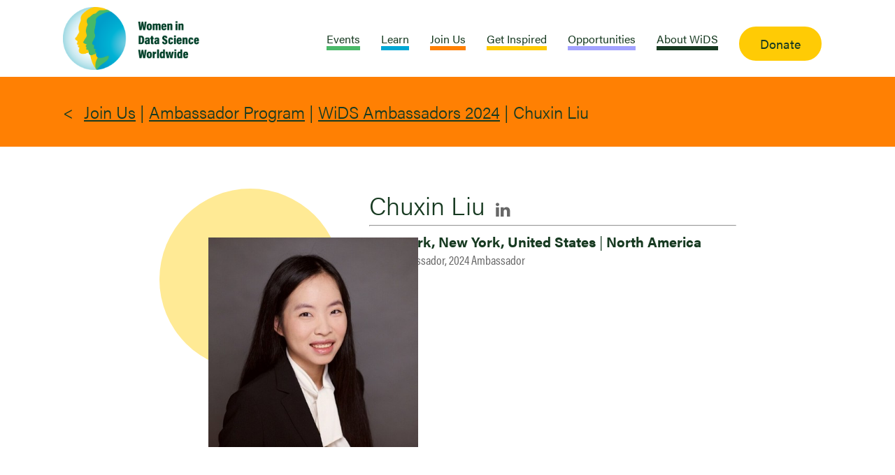

--- FILE ---
content_type: text/html; charset=UTF-8
request_url: https://www.widsworldwide.org/get-inspired/blog/people/chuxin-liu/
body_size: 111152
content:
<!doctype html>
<html lang="en" class="no-js">
<head>
	<meta charset="UTF-8">
	<meta name="google-site-verification" content="F4oC2DgT5O2nsrhKuXk85fMVPpQ0ymfjhMDtzi7_wFY" />
	
	<meta name="viewport" content="width=device-width, initial-scale=1, maximum-scale=1, user-scalable=0" /><link rel="dns-prefetch" href="//cdn.hu-manity.co" />
		<!-- Cookie Compliance -->
		<script type="text/javascript">var huOptions = {"appID":"wwwwidsworldwideorg-e57c6b1","currentLanguage":"en","blocking":false,"globalCookie":false,"isAdmin":false,"privacyConsent":true,"forms":[]};</script>
		<script type="text/javascript" src="https://cdn.hu-manity.co/hu-banner.min.js"></script><meta name='robots' content='index, follow, max-image-preview:large, max-snippet:-1, max-video-preview:-1' />

	<!-- This site is optimized with the Yoast SEO Premium plugin v21.5 (Yoast SEO v21.5) - https://yoast.com/wordpress/plugins/seo/ -->
	<title>Chuxin Liu | WiDS Worldwide</title>
	<meta name="description" content="Chuxin Liu | The WiDSer Community | WiDS Worldwide" />
	<link rel="canonical" href="https://www.widsworldwide.org/get-inspired/blog/people/chuxin-liu/" />
	<meta property="og:locale" content="en_US" />
	<meta property="og:type" content="article" />
	<meta property="og:title" content="Chuxin Liu" />
	<meta property="og:description" content="Chuxin Liu | The WiDSer Community | WiDS Worldwide" />
	<meta property="og:url" content="https://www.widsworldwide.org/get-inspired/blog/people/chuxin-liu/" />
	<meta property="og:site_name" content="WiDS Worldwide" />
	<meta property="article:publisher" content="https://www.facebook.com/WiDSWorldwide" />
	<meta property="og:image" content="https://www.widsworldwide.org/wp-content/uploads/2024/04/Chuxin-1.jpg" />
	<meta property="og:image:width" content="400" />
	<meta property="og:image:height" content="400" />
	<meta property="og:image:type" content="image/jpeg" />
	<meta name="twitter:card" content="summary_large_image" />
	<meta name="twitter:site" content="@WiDS_Worldwide" />
	<script type="application/ld+json" class="yoast-schema-graph">{"@context":"https://schema.org","@graph":[{"@type":"WebPage","@id":"https://www.widsworldwide.org/get-inspired/blog/people/chuxin-liu/","url":"https://www.widsworldwide.org/get-inspired/blog/people/chuxin-liu/","name":"Chuxin Liu | WiDS Worldwide","isPartOf":{"@id":"https://www.widsworldwide.org/#website"},"primaryImageOfPage":{"@id":"https://www.widsworldwide.org/get-inspired/blog/people/chuxin-liu/#primaryimage"},"image":{"@id":"https://www.widsworldwide.org/get-inspired/blog/people/chuxin-liu/#primaryimage"},"thumbnailUrl":"https://www.widsworldwide.org/wp-content/uploads/2024/04/Chuxin-1.jpg","datePublished":"2024-04-01T14:16:40+00:00","dateModified":"2024-04-01T14:16:40+00:00","description":"Chuxin Liu | The WiDSer Community | WiDS Worldwide","breadcrumb":{"@id":"https://www.widsworldwide.org/get-inspired/blog/people/chuxin-liu/#breadcrumb"},"inLanguage":"en","potentialAction":[{"@type":"ReadAction","target":["https://www.widsworldwide.org/get-inspired/blog/people/chuxin-liu/"]}]},{"@type":"ImageObject","inLanguage":"en","@id":"https://www.widsworldwide.org/get-inspired/blog/people/chuxin-liu/#primaryimage","url":"https://www.widsworldwide.org/wp-content/uploads/2024/04/Chuxin-1.jpg","contentUrl":"https://www.widsworldwide.org/wp-content/uploads/2024/04/Chuxin-1.jpg","width":400,"height":400},{"@type":"BreadcrumbList","@id":"https://www.widsworldwide.org/get-inspired/blog/people/chuxin-liu/#breadcrumb","itemListElement":[{"@type":"ListItem","position":1,"name":"People","item":"https://www.widsworldwide.org/get-inspired/blog/people/"},{"@type":"ListItem","position":2,"name":"Chuxin Liu"}]},{"@type":"WebSite","@id":"https://www.widsworldwide.org/#website","url":"https://www.widsworldwide.org/","name":"WiDS Worldwide","description":"Inspiring, Educating, and Supporting Women in Data Science","publisher":{"@id":"https://www.widsworldwide.org/#organization"},"alternateName":"WiDS Worldwide","potentialAction":[{"@type":"SearchAction","target":{"@type":"EntryPoint","urlTemplate":"https://www.widsworldwide.org/?s={search_term_string}"},"query-input":"required name=search_term_string"}],"inLanguage":"en"},{"@type":"Organization","@id":"https://www.widsworldwide.org/#organization","name":"Women in Data Science Worldwide","alternateName":"WiDS Worldwide","url":"https://www.widsworldwide.org/","logo":{"@type":"ImageObject","inLanguage":"en","@id":"https://www.widsworldwide.org/#/schema/logo/image/","url":"https://mlsu87oy4cvl.i.optimole.com/w:1920/h:872/q:mauto/f:avif/https://www.widsworldwide.org/wp-content/uploads/2023/05/WiDS_logo_nav.png","contentUrl":"https://mlsu87oy4cvl.i.optimole.com/w:1920/h:872/q:mauto/f:avif/https://www.widsworldwide.org/wp-content/uploads/2023/05/WiDS_logo_nav.png","width":2171,"height":986,"caption":"Women in Data Science Worldwide"},"image":{"@id":"https://www.widsworldwide.org/#/schema/logo/image/"},"sameAs":["https://www.facebook.com/WiDSWorldwide","https://twitter.com/WiDS_Worldwide","https://www.linkedin.com/company/women-in-data-science-wids-at-stanford-university/?viewAsMember=true","https://www.youtube.com/channel/UCbyzlQEnV1_MYM4Cbp_7eWg?view_as=subscriber","https://www.instagram.com/widsworldwide/"]}]}</script>
	<!-- / Yoast SEO Premium plugin. -->


<link rel="alternate" type="application/rss+xml" title="WiDS Worldwide &raquo; Feed" href="https://www.widsworldwide.org/feed/" />
<link rel="alternate" type="application/rss+xml" title="WiDS Worldwide &raquo; Comments Feed" href="https://www.widsworldwide.org/comments/feed/" />
<link rel="alternate" title="oEmbed (JSON)" type="application/json+oembed" href="https://www.widsworldwide.org/wp-json/oembed/1.0/embed?url=https%3A%2F%2Fwww.widsworldwide.org%2Fget-inspired%2Fblog%2Fpeople%2Fchuxin-liu%2F" />
<link rel="alternate" title="oEmbed (XML)" type="text/xml+oembed" href="https://www.widsworldwide.org/wp-json/oembed/1.0/embed?url=https%3A%2F%2Fwww.widsworldwide.org%2Fget-inspired%2Fblog%2Fpeople%2Fchuxin-liu%2F&#038;format=xml" />
<style id='wp-img-auto-sizes-contain-inline-css' type='text/css'>
img:is([sizes=auto i],[sizes^="auto," i]){contain-intrinsic-size:3000px 1500px}
/*# sourceURL=wp-img-auto-sizes-contain-inline-css */
</style>
<style id='wp-emoji-styles-inline-css' type='text/css'>

	img.wp-smiley, img.emoji {
		display: inline !important;
		border: none !important;
		box-shadow: none !important;
		height: 1em !important;
		width: 1em !important;
		margin: 0 0.07em !important;
		vertical-align: -0.1em !important;
		background: none !important;
		padding: 0 !important;
	}
/*# sourceURL=wp-emoji-styles-inline-css */
</style>
<style id='wp-block-library-inline-css' type='text/css'>
:root{--wp-block-synced-color:#7a00df;--wp-block-synced-color--rgb:122,0,223;--wp-bound-block-color:var(--wp-block-synced-color);--wp-editor-canvas-background:#ddd;--wp-admin-theme-color:#007cba;--wp-admin-theme-color--rgb:0,124,186;--wp-admin-theme-color-darker-10:#006ba1;--wp-admin-theme-color-darker-10--rgb:0,107,160.5;--wp-admin-theme-color-darker-20:#005a87;--wp-admin-theme-color-darker-20--rgb:0,90,135;--wp-admin-border-width-focus:2px}@media (min-resolution:192dpi){:root{--wp-admin-border-width-focus:1.5px}}.wp-element-button{cursor:pointer}:root .has-very-light-gray-background-color{background-color:#eee}:root .has-very-dark-gray-background-color{background-color:#313131}:root .has-very-light-gray-color{color:#eee}:root .has-very-dark-gray-color{color:#313131}:root .has-vivid-green-cyan-to-vivid-cyan-blue-gradient-background{background:linear-gradient(135deg,#00d084,#0693e3)}:root .has-purple-crush-gradient-background{background:linear-gradient(135deg,#34e2e4,#4721fb 50%,#ab1dfe)}:root .has-hazy-dawn-gradient-background{background:linear-gradient(135deg,#faaca8,#dad0ec)}:root .has-subdued-olive-gradient-background{background:linear-gradient(135deg,#fafae1,#67a671)}:root .has-atomic-cream-gradient-background{background:linear-gradient(135deg,#fdd79a,#004a59)}:root .has-nightshade-gradient-background{background:linear-gradient(135deg,#330968,#31cdcf)}:root .has-midnight-gradient-background{background:linear-gradient(135deg,#020381,#2874fc)}:root{--wp--preset--font-size--normal:16px;--wp--preset--font-size--huge:42px}.has-regular-font-size{font-size:1em}.has-larger-font-size{font-size:2.625em}.has-normal-font-size{font-size:var(--wp--preset--font-size--normal)}.has-huge-font-size{font-size:var(--wp--preset--font-size--huge)}.has-text-align-center{text-align:center}.has-text-align-left{text-align:left}.has-text-align-right{text-align:right}.has-fit-text{white-space:nowrap!important}#end-resizable-editor-section{display:none}.aligncenter{clear:both}.items-justified-left{justify-content:flex-start}.items-justified-center{justify-content:center}.items-justified-right{justify-content:flex-end}.items-justified-space-between{justify-content:space-between}.screen-reader-text{border:0;clip-path:inset(50%);height:1px;margin:-1px;overflow:hidden;padding:0;position:absolute;width:1px;word-wrap:normal!important}.screen-reader-text:focus{background-color:#ddd;clip-path:none;color:#444;display:block;font-size:1em;height:auto;left:5px;line-height:normal;padding:15px 23px 14px;text-decoration:none;top:5px;width:auto;z-index:100000}html :where(.has-border-color){border-style:solid}html :where([style*=border-top-color]){border-top-style:solid}html :where([style*=border-right-color]){border-right-style:solid}html :where([style*=border-bottom-color]){border-bottom-style:solid}html :where([style*=border-left-color]){border-left-style:solid}html :where([style*=border-width]){border-style:solid}html :where([style*=border-top-width]){border-top-style:solid}html :where([style*=border-right-width]){border-right-style:solid}html :where([style*=border-bottom-width]){border-bottom-style:solid}html :where([style*=border-left-width]){border-left-style:solid}html :where(img[class*=wp-image-]){height:auto;max-width:100%}:where(figure){margin:0 0 1em}html :where(.is-position-sticky){--wp-admin--admin-bar--position-offset:var(--wp-admin--admin-bar--height,0px)}@media screen and (max-width:600px){html :where(.is-position-sticky){--wp-admin--admin-bar--position-offset:0px}}

/*# sourceURL=wp-block-library-inline-css */
</style><style id='wp-block-heading-inline-css' type='text/css'>
h1:where(.wp-block-heading).has-background,h2:where(.wp-block-heading).has-background,h3:where(.wp-block-heading).has-background,h4:where(.wp-block-heading).has-background,h5:where(.wp-block-heading).has-background,h6:where(.wp-block-heading).has-background{padding:1.25em 2.375em}h1.has-text-align-left[style*=writing-mode]:where([style*=vertical-lr]),h1.has-text-align-right[style*=writing-mode]:where([style*=vertical-rl]),h2.has-text-align-left[style*=writing-mode]:where([style*=vertical-lr]),h2.has-text-align-right[style*=writing-mode]:where([style*=vertical-rl]),h3.has-text-align-left[style*=writing-mode]:where([style*=vertical-lr]),h3.has-text-align-right[style*=writing-mode]:where([style*=vertical-rl]),h4.has-text-align-left[style*=writing-mode]:where([style*=vertical-lr]),h4.has-text-align-right[style*=writing-mode]:where([style*=vertical-rl]),h5.has-text-align-left[style*=writing-mode]:where([style*=vertical-lr]),h5.has-text-align-right[style*=writing-mode]:where([style*=vertical-rl]),h6.has-text-align-left[style*=writing-mode]:where([style*=vertical-lr]),h6.has-text-align-right[style*=writing-mode]:where([style*=vertical-rl]){rotate:180deg}
/*# sourceURL=https://www.widsworldwide.org/wp-includes/blocks/heading/style.min.css */
</style>
<style id='wp-block-paragraph-inline-css' type='text/css'>
.is-small-text{font-size:.875em}.is-regular-text{font-size:1em}.is-large-text{font-size:2.25em}.is-larger-text{font-size:3em}.has-drop-cap:not(:focus):first-letter{float:left;font-size:8.4em;font-style:normal;font-weight:100;line-height:.68;margin:.05em .1em 0 0;text-transform:uppercase}body.rtl .has-drop-cap:not(:focus):first-letter{float:none;margin-left:.1em}p.has-drop-cap.has-background{overflow:hidden}:root :where(p.has-background){padding:1.25em 2.375em}:where(p.has-text-color:not(.has-link-color)) a{color:inherit}p.has-text-align-left[style*="writing-mode:vertical-lr"],p.has-text-align-right[style*="writing-mode:vertical-rl"]{rotate:180deg}
/*# sourceURL=https://www.widsworldwide.org/wp-includes/blocks/paragraph/style.min.css */
</style>
<style id='wp-block-social-links-inline-css' type='text/css'>
.wp-block-social-links{background:none;box-sizing:border-box;margin-left:0;padding-left:0;padding-right:0;text-indent:0}.wp-block-social-links .wp-social-link a,.wp-block-social-links .wp-social-link a:hover{border-bottom:0;box-shadow:none;text-decoration:none}.wp-block-social-links .wp-social-link svg{height:1em;width:1em}.wp-block-social-links .wp-social-link span:not(.screen-reader-text){font-size:.65em;margin-left:.5em;margin-right:.5em}.wp-block-social-links.has-small-icon-size{font-size:16px}.wp-block-social-links,.wp-block-social-links.has-normal-icon-size{font-size:24px}.wp-block-social-links.has-large-icon-size{font-size:36px}.wp-block-social-links.has-huge-icon-size{font-size:48px}.wp-block-social-links.aligncenter{display:flex;justify-content:center}.wp-block-social-links.alignright{justify-content:flex-end}.wp-block-social-link{border-radius:9999px;display:block}@media not (prefers-reduced-motion){.wp-block-social-link{transition:transform .1s ease}}.wp-block-social-link{height:auto}.wp-block-social-link a{align-items:center;display:flex;line-height:0}.wp-block-social-link:hover{transform:scale(1.1)}.wp-block-social-links .wp-block-social-link.wp-social-link{display:inline-block;margin:0;padding:0}.wp-block-social-links .wp-block-social-link.wp-social-link .wp-block-social-link-anchor,.wp-block-social-links .wp-block-social-link.wp-social-link .wp-block-social-link-anchor svg,.wp-block-social-links .wp-block-social-link.wp-social-link .wp-block-social-link-anchor:active,.wp-block-social-links .wp-block-social-link.wp-social-link .wp-block-social-link-anchor:hover,.wp-block-social-links .wp-block-social-link.wp-social-link .wp-block-social-link-anchor:visited{color:currentColor;fill:currentColor}:where(.wp-block-social-links:not(.is-style-logos-only)) .wp-social-link{background-color:#f0f0f0;color:#444}:where(.wp-block-social-links:not(.is-style-logos-only)) .wp-social-link-amazon{background-color:#f90;color:#fff}:where(.wp-block-social-links:not(.is-style-logos-only)) .wp-social-link-bandcamp{background-color:#1ea0c3;color:#fff}:where(.wp-block-social-links:not(.is-style-logos-only)) .wp-social-link-behance{background-color:#0757fe;color:#fff}:where(.wp-block-social-links:not(.is-style-logos-only)) .wp-social-link-bluesky{background-color:#0a7aff;color:#fff}:where(.wp-block-social-links:not(.is-style-logos-only)) .wp-social-link-codepen{background-color:#1e1f26;color:#fff}:where(.wp-block-social-links:not(.is-style-logos-only)) .wp-social-link-deviantart{background-color:#02e49b;color:#fff}:where(.wp-block-social-links:not(.is-style-logos-only)) .wp-social-link-discord{background-color:#5865f2;color:#fff}:where(.wp-block-social-links:not(.is-style-logos-only)) .wp-social-link-dribbble{background-color:#e94c89;color:#fff}:where(.wp-block-social-links:not(.is-style-logos-only)) .wp-social-link-dropbox{background-color:#4280ff;color:#fff}:where(.wp-block-social-links:not(.is-style-logos-only)) .wp-social-link-etsy{background-color:#f45800;color:#fff}:where(.wp-block-social-links:not(.is-style-logos-only)) .wp-social-link-facebook{background-color:#0866ff;color:#fff}:where(.wp-block-social-links:not(.is-style-logos-only)) .wp-social-link-fivehundredpx{background-color:#000;color:#fff}:where(.wp-block-social-links:not(.is-style-logos-only)) .wp-social-link-flickr{background-color:#0461dd;color:#fff}:where(.wp-block-social-links:not(.is-style-logos-only)) .wp-social-link-foursquare{background-color:#e65678;color:#fff}:where(.wp-block-social-links:not(.is-style-logos-only)) .wp-social-link-github{background-color:#24292d;color:#fff}:where(.wp-block-social-links:not(.is-style-logos-only)) .wp-social-link-goodreads{background-color:#eceadd;color:#382110}:where(.wp-block-social-links:not(.is-style-logos-only)) .wp-social-link-google{background-color:#ea4434;color:#fff}:where(.wp-block-social-links:not(.is-style-logos-only)) .wp-social-link-gravatar{background-color:#1d4fc4;color:#fff}:where(.wp-block-social-links:not(.is-style-logos-only)) .wp-social-link-instagram{background-color:#f00075;color:#fff}:where(.wp-block-social-links:not(.is-style-logos-only)) .wp-social-link-lastfm{background-color:#e21b24;color:#fff}:where(.wp-block-social-links:not(.is-style-logos-only)) .wp-social-link-linkedin{background-color:#0d66c2;color:#fff}:where(.wp-block-social-links:not(.is-style-logos-only)) .wp-social-link-mastodon{background-color:#3288d4;color:#fff}:where(.wp-block-social-links:not(.is-style-logos-only)) .wp-social-link-medium{background-color:#000;color:#fff}:where(.wp-block-social-links:not(.is-style-logos-only)) .wp-social-link-meetup{background-color:#f6405f;color:#fff}:where(.wp-block-social-links:not(.is-style-logos-only)) .wp-social-link-patreon{background-color:#000;color:#fff}:where(.wp-block-social-links:not(.is-style-logos-only)) .wp-social-link-pinterest{background-color:#e60122;color:#fff}:where(.wp-block-social-links:not(.is-style-logos-only)) .wp-social-link-pocket{background-color:#ef4155;color:#fff}:where(.wp-block-social-links:not(.is-style-logos-only)) .wp-social-link-reddit{background-color:#ff4500;color:#fff}:where(.wp-block-social-links:not(.is-style-logos-only)) .wp-social-link-skype{background-color:#0478d7;color:#fff}:where(.wp-block-social-links:not(.is-style-logos-only)) .wp-social-link-snapchat{background-color:#fefc00;color:#fff;stroke:#000}:where(.wp-block-social-links:not(.is-style-logos-only)) .wp-social-link-soundcloud{background-color:#ff5600;color:#fff}:where(.wp-block-social-links:not(.is-style-logos-only)) .wp-social-link-spotify{background-color:#1bd760;color:#fff}:where(.wp-block-social-links:not(.is-style-logos-only)) .wp-social-link-telegram{background-color:#2aabee;color:#fff}:where(.wp-block-social-links:not(.is-style-logos-only)) .wp-social-link-threads{background-color:#000;color:#fff}:where(.wp-block-social-links:not(.is-style-logos-only)) .wp-social-link-tiktok{background-color:#000;color:#fff}:where(.wp-block-social-links:not(.is-style-logos-only)) .wp-social-link-tumblr{background-color:#011835;color:#fff}:where(.wp-block-social-links:not(.is-style-logos-only)) .wp-social-link-twitch{background-color:#6440a4;color:#fff}:where(.wp-block-social-links:not(.is-style-logos-only)) .wp-social-link-twitter{background-color:#1da1f2;color:#fff}:where(.wp-block-social-links:not(.is-style-logos-only)) .wp-social-link-vimeo{background-color:#1eb7ea;color:#fff}:where(.wp-block-social-links:not(.is-style-logos-only)) .wp-social-link-vk{background-color:#4680c2;color:#fff}:where(.wp-block-social-links:not(.is-style-logos-only)) .wp-social-link-wordpress{background-color:#3499cd;color:#fff}:where(.wp-block-social-links:not(.is-style-logos-only)) .wp-social-link-whatsapp{background-color:#25d366;color:#fff}:where(.wp-block-social-links:not(.is-style-logos-only)) .wp-social-link-x{background-color:#000;color:#fff}:where(.wp-block-social-links:not(.is-style-logos-only)) .wp-social-link-yelp{background-color:#d32422;color:#fff}:where(.wp-block-social-links:not(.is-style-logos-only)) .wp-social-link-youtube{background-color:red;color:#fff}:where(.wp-block-social-links.is-style-logos-only) .wp-social-link{background:none}:where(.wp-block-social-links.is-style-logos-only) .wp-social-link svg{height:1.25em;width:1.25em}:where(.wp-block-social-links.is-style-logos-only) .wp-social-link-amazon{color:#f90}:where(.wp-block-social-links.is-style-logos-only) .wp-social-link-bandcamp{color:#1ea0c3}:where(.wp-block-social-links.is-style-logos-only) .wp-social-link-behance{color:#0757fe}:where(.wp-block-social-links.is-style-logos-only) .wp-social-link-bluesky{color:#0a7aff}:where(.wp-block-social-links.is-style-logos-only) .wp-social-link-codepen{color:#1e1f26}:where(.wp-block-social-links.is-style-logos-only) .wp-social-link-deviantart{color:#02e49b}:where(.wp-block-social-links.is-style-logos-only) .wp-social-link-discord{color:#5865f2}:where(.wp-block-social-links.is-style-logos-only) .wp-social-link-dribbble{color:#e94c89}:where(.wp-block-social-links.is-style-logos-only) .wp-social-link-dropbox{color:#4280ff}:where(.wp-block-social-links.is-style-logos-only) .wp-social-link-etsy{color:#f45800}:where(.wp-block-social-links.is-style-logos-only) .wp-social-link-facebook{color:#0866ff}:where(.wp-block-social-links.is-style-logos-only) .wp-social-link-fivehundredpx{color:#000}:where(.wp-block-social-links.is-style-logos-only) .wp-social-link-flickr{color:#0461dd}:where(.wp-block-social-links.is-style-logos-only) .wp-social-link-foursquare{color:#e65678}:where(.wp-block-social-links.is-style-logos-only) .wp-social-link-github{color:#24292d}:where(.wp-block-social-links.is-style-logos-only) .wp-social-link-goodreads{color:#382110}:where(.wp-block-social-links.is-style-logos-only) .wp-social-link-google{color:#ea4434}:where(.wp-block-social-links.is-style-logos-only) .wp-social-link-gravatar{color:#1d4fc4}:where(.wp-block-social-links.is-style-logos-only) .wp-social-link-instagram{color:#f00075}:where(.wp-block-social-links.is-style-logos-only) .wp-social-link-lastfm{color:#e21b24}:where(.wp-block-social-links.is-style-logos-only) .wp-social-link-linkedin{color:#0d66c2}:where(.wp-block-social-links.is-style-logos-only) .wp-social-link-mastodon{color:#3288d4}:where(.wp-block-social-links.is-style-logos-only) .wp-social-link-medium{color:#000}:where(.wp-block-social-links.is-style-logos-only) .wp-social-link-meetup{color:#f6405f}:where(.wp-block-social-links.is-style-logos-only) .wp-social-link-patreon{color:#000}:where(.wp-block-social-links.is-style-logos-only) .wp-social-link-pinterest{color:#e60122}:where(.wp-block-social-links.is-style-logos-only) .wp-social-link-pocket{color:#ef4155}:where(.wp-block-social-links.is-style-logos-only) .wp-social-link-reddit{color:#ff4500}:where(.wp-block-social-links.is-style-logos-only) .wp-social-link-skype{color:#0478d7}:where(.wp-block-social-links.is-style-logos-only) .wp-social-link-snapchat{color:#fff;stroke:#000}:where(.wp-block-social-links.is-style-logos-only) .wp-social-link-soundcloud{color:#ff5600}:where(.wp-block-social-links.is-style-logos-only) .wp-social-link-spotify{color:#1bd760}:where(.wp-block-social-links.is-style-logos-only) .wp-social-link-telegram{color:#2aabee}:where(.wp-block-social-links.is-style-logos-only) .wp-social-link-threads{color:#000}:where(.wp-block-social-links.is-style-logos-only) .wp-social-link-tiktok{color:#000}:where(.wp-block-social-links.is-style-logos-only) .wp-social-link-tumblr{color:#011835}:where(.wp-block-social-links.is-style-logos-only) .wp-social-link-twitch{color:#6440a4}:where(.wp-block-social-links.is-style-logos-only) .wp-social-link-twitter{color:#1da1f2}:where(.wp-block-social-links.is-style-logos-only) .wp-social-link-vimeo{color:#1eb7ea}:where(.wp-block-social-links.is-style-logos-only) .wp-social-link-vk{color:#4680c2}:where(.wp-block-social-links.is-style-logos-only) .wp-social-link-whatsapp{color:#25d366}:where(.wp-block-social-links.is-style-logos-only) .wp-social-link-wordpress{color:#3499cd}:where(.wp-block-social-links.is-style-logos-only) .wp-social-link-x{color:#000}:where(.wp-block-social-links.is-style-logos-only) .wp-social-link-yelp{color:#d32422}:where(.wp-block-social-links.is-style-logos-only) .wp-social-link-youtube{color:red}.wp-block-social-links.is-style-pill-shape .wp-social-link{width:auto}:root :where(.wp-block-social-links .wp-social-link a){padding:.25em}:root :where(.wp-block-social-links.is-style-logos-only .wp-social-link a){padding:0}:root :where(.wp-block-social-links.is-style-pill-shape .wp-social-link a){padding-left:.6666666667em;padding-right:.6666666667em}.wp-block-social-links:not(.has-icon-color):not(.has-icon-background-color) .wp-social-link-snapchat .wp-block-social-link-label{color:#000}
/*# sourceURL=https://www.widsworldwide.org/wp-includes/blocks/social-links/style.min.css */
</style>
<style id='global-styles-inline-css' type='text/css'>
:root{--wp--preset--aspect-ratio--square: 1;--wp--preset--aspect-ratio--4-3: 4/3;--wp--preset--aspect-ratio--3-4: 3/4;--wp--preset--aspect-ratio--3-2: 3/2;--wp--preset--aspect-ratio--2-3: 2/3;--wp--preset--aspect-ratio--16-9: 16/9;--wp--preset--aspect-ratio--9-16: 9/16;--wp--preset--color--black: #000000;--wp--preset--color--cyan-bluish-gray: #abb8c3;--wp--preset--color--white: #ffffff;--wp--preset--color--pale-pink: #f78da7;--wp--preset--color--vivid-red: #cf2e2e;--wp--preset--color--luminous-vivid-orange: #ff6900;--wp--preset--color--luminous-vivid-amber: #fcb900;--wp--preset--color--light-green-cyan: #7bdcb5;--wp--preset--color--vivid-green-cyan: #00d084;--wp--preset--color--pale-cyan-blue: #8ed1fc;--wp--preset--color--vivid-cyan-blue: #0693e3;--wp--preset--color--vivid-purple: #9b51e0;--wp--preset--gradient--vivid-cyan-blue-to-vivid-purple: linear-gradient(135deg,rgb(6,147,227) 0%,rgb(155,81,224) 100%);--wp--preset--gradient--light-green-cyan-to-vivid-green-cyan: linear-gradient(135deg,rgb(122,220,180) 0%,rgb(0,208,130) 100%);--wp--preset--gradient--luminous-vivid-amber-to-luminous-vivid-orange: linear-gradient(135deg,rgb(252,185,0) 0%,rgb(255,105,0) 100%);--wp--preset--gradient--luminous-vivid-orange-to-vivid-red: linear-gradient(135deg,rgb(255,105,0) 0%,rgb(207,46,46) 100%);--wp--preset--gradient--very-light-gray-to-cyan-bluish-gray: linear-gradient(135deg,rgb(238,238,238) 0%,rgb(169,184,195) 100%);--wp--preset--gradient--cool-to-warm-spectrum: linear-gradient(135deg,rgb(74,234,220) 0%,rgb(151,120,209) 20%,rgb(207,42,186) 40%,rgb(238,44,130) 60%,rgb(251,105,98) 80%,rgb(254,248,76) 100%);--wp--preset--gradient--blush-light-purple: linear-gradient(135deg,rgb(255,206,236) 0%,rgb(152,150,240) 100%);--wp--preset--gradient--blush-bordeaux: linear-gradient(135deg,rgb(254,205,165) 0%,rgb(254,45,45) 50%,rgb(107,0,62) 100%);--wp--preset--gradient--luminous-dusk: linear-gradient(135deg,rgb(255,203,112) 0%,rgb(199,81,192) 50%,rgb(65,88,208) 100%);--wp--preset--gradient--pale-ocean: linear-gradient(135deg,rgb(255,245,203) 0%,rgb(182,227,212) 50%,rgb(51,167,181) 100%);--wp--preset--gradient--electric-grass: linear-gradient(135deg,rgb(202,248,128) 0%,rgb(113,206,126) 100%);--wp--preset--gradient--midnight: linear-gradient(135deg,rgb(2,3,129) 0%,rgb(40,116,252) 100%);--wp--preset--font-size--small: 13px;--wp--preset--font-size--medium: 20px;--wp--preset--font-size--large: 36px;--wp--preset--font-size--x-large: 42px;--wp--preset--spacing--20: 0.44rem;--wp--preset--spacing--30: 0.67rem;--wp--preset--spacing--40: 1rem;--wp--preset--spacing--50: 1.5rem;--wp--preset--spacing--60: 2.25rem;--wp--preset--spacing--70: 3.38rem;--wp--preset--spacing--80: 5.06rem;--wp--preset--shadow--natural: 6px 6px 9px rgba(0, 0, 0, 0.2);--wp--preset--shadow--deep: 12px 12px 50px rgba(0, 0, 0, 0.4);--wp--preset--shadow--sharp: 6px 6px 0px rgba(0, 0, 0, 0.2);--wp--preset--shadow--outlined: 6px 6px 0px -3px rgb(255, 255, 255), 6px 6px rgb(0, 0, 0);--wp--preset--shadow--crisp: 6px 6px 0px rgb(0, 0, 0);}:where(.is-layout-flex){gap: 0.5em;}:where(.is-layout-grid){gap: 0.5em;}body .is-layout-flex{display: flex;}.is-layout-flex{flex-wrap: wrap;align-items: center;}.is-layout-flex > :is(*, div){margin: 0;}body .is-layout-grid{display: grid;}.is-layout-grid > :is(*, div){margin: 0;}:where(.wp-block-columns.is-layout-flex){gap: 2em;}:where(.wp-block-columns.is-layout-grid){gap: 2em;}:where(.wp-block-post-template.is-layout-flex){gap: 1.25em;}:where(.wp-block-post-template.is-layout-grid){gap: 1.25em;}.has-black-color{color: var(--wp--preset--color--black) !important;}.has-cyan-bluish-gray-color{color: var(--wp--preset--color--cyan-bluish-gray) !important;}.has-white-color{color: var(--wp--preset--color--white) !important;}.has-pale-pink-color{color: var(--wp--preset--color--pale-pink) !important;}.has-vivid-red-color{color: var(--wp--preset--color--vivid-red) !important;}.has-luminous-vivid-orange-color{color: var(--wp--preset--color--luminous-vivid-orange) !important;}.has-luminous-vivid-amber-color{color: var(--wp--preset--color--luminous-vivid-amber) !important;}.has-light-green-cyan-color{color: var(--wp--preset--color--light-green-cyan) !important;}.has-vivid-green-cyan-color{color: var(--wp--preset--color--vivid-green-cyan) !important;}.has-pale-cyan-blue-color{color: var(--wp--preset--color--pale-cyan-blue) !important;}.has-vivid-cyan-blue-color{color: var(--wp--preset--color--vivid-cyan-blue) !important;}.has-vivid-purple-color{color: var(--wp--preset--color--vivid-purple) !important;}.has-black-background-color{background-color: var(--wp--preset--color--black) !important;}.has-cyan-bluish-gray-background-color{background-color: var(--wp--preset--color--cyan-bluish-gray) !important;}.has-white-background-color{background-color: var(--wp--preset--color--white) !important;}.has-pale-pink-background-color{background-color: var(--wp--preset--color--pale-pink) !important;}.has-vivid-red-background-color{background-color: var(--wp--preset--color--vivid-red) !important;}.has-luminous-vivid-orange-background-color{background-color: var(--wp--preset--color--luminous-vivid-orange) !important;}.has-luminous-vivid-amber-background-color{background-color: var(--wp--preset--color--luminous-vivid-amber) !important;}.has-light-green-cyan-background-color{background-color: var(--wp--preset--color--light-green-cyan) !important;}.has-vivid-green-cyan-background-color{background-color: var(--wp--preset--color--vivid-green-cyan) !important;}.has-pale-cyan-blue-background-color{background-color: var(--wp--preset--color--pale-cyan-blue) !important;}.has-vivid-cyan-blue-background-color{background-color: var(--wp--preset--color--vivid-cyan-blue) !important;}.has-vivid-purple-background-color{background-color: var(--wp--preset--color--vivid-purple) !important;}.has-black-border-color{border-color: var(--wp--preset--color--black) !important;}.has-cyan-bluish-gray-border-color{border-color: var(--wp--preset--color--cyan-bluish-gray) !important;}.has-white-border-color{border-color: var(--wp--preset--color--white) !important;}.has-pale-pink-border-color{border-color: var(--wp--preset--color--pale-pink) !important;}.has-vivid-red-border-color{border-color: var(--wp--preset--color--vivid-red) !important;}.has-luminous-vivid-orange-border-color{border-color: var(--wp--preset--color--luminous-vivid-orange) !important;}.has-luminous-vivid-amber-border-color{border-color: var(--wp--preset--color--luminous-vivid-amber) !important;}.has-light-green-cyan-border-color{border-color: var(--wp--preset--color--light-green-cyan) !important;}.has-vivid-green-cyan-border-color{border-color: var(--wp--preset--color--vivid-green-cyan) !important;}.has-pale-cyan-blue-border-color{border-color: var(--wp--preset--color--pale-cyan-blue) !important;}.has-vivid-cyan-blue-border-color{border-color: var(--wp--preset--color--vivid-cyan-blue) !important;}.has-vivid-purple-border-color{border-color: var(--wp--preset--color--vivid-purple) !important;}.has-vivid-cyan-blue-to-vivid-purple-gradient-background{background: var(--wp--preset--gradient--vivid-cyan-blue-to-vivid-purple) !important;}.has-light-green-cyan-to-vivid-green-cyan-gradient-background{background: var(--wp--preset--gradient--light-green-cyan-to-vivid-green-cyan) !important;}.has-luminous-vivid-amber-to-luminous-vivid-orange-gradient-background{background: var(--wp--preset--gradient--luminous-vivid-amber-to-luminous-vivid-orange) !important;}.has-luminous-vivid-orange-to-vivid-red-gradient-background{background: var(--wp--preset--gradient--luminous-vivid-orange-to-vivid-red) !important;}.has-very-light-gray-to-cyan-bluish-gray-gradient-background{background: var(--wp--preset--gradient--very-light-gray-to-cyan-bluish-gray) !important;}.has-cool-to-warm-spectrum-gradient-background{background: var(--wp--preset--gradient--cool-to-warm-spectrum) !important;}.has-blush-light-purple-gradient-background{background: var(--wp--preset--gradient--blush-light-purple) !important;}.has-blush-bordeaux-gradient-background{background: var(--wp--preset--gradient--blush-bordeaux) !important;}.has-luminous-dusk-gradient-background{background: var(--wp--preset--gradient--luminous-dusk) !important;}.has-pale-ocean-gradient-background{background: var(--wp--preset--gradient--pale-ocean) !important;}.has-electric-grass-gradient-background{background: var(--wp--preset--gradient--electric-grass) !important;}.has-midnight-gradient-background{background: var(--wp--preset--gradient--midnight) !important;}.has-small-font-size{font-size: var(--wp--preset--font-size--small) !important;}.has-medium-font-size{font-size: var(--wp--preset--font-size--medium) !important;}.has-large-font-size{font-size: var(--wp--preset--font-size--large) !important;}.has-x-large-font-size{font-size: var(--wp--preset--font-size--x-large) !important;}
/*# sourceURL=global-styles-inline-css */
</style>

<style id='classic-theme-styles-inline-css' type='text/css'>
/*! This file is auto-generated */
.wp-block-button__link{color:#fff;background-color:#32373c;border-radius:9999px;box-shadow:none;text-decoration:none;padding:calc(.667em + 2px) calc(1.333em + 2px);font-size:1.125em}.wp-block-file__button{background:#32373c;color:#fff;text-decoration:none}
/*# sourceURL=/wp-includes/css/classic-themes.min.css */
</style>
<link rel='stylesheet' id='contact-form-7-css' href='https://www.widsworldwide.org/wp-content/plugins/contact-form-7/includes/css/styles.css?ver=5.8.2' type='text/css' media='all' />
<link rel='stylesheet' id='salient-social-css' href='https://www.widsworldwide.org/wp-content/plugins/salient-social/css/style.css?ver=1.2.2' type='text/css' media='all' />
<style id='salient-social-inline-css' type='text/css'>

  .sharing-default-minimal .nectar-love.loved,
  body .nectar-social[data-color-override="override"].fixed > a:before, 
  body .nectar-social[data-color-override="override"].fixed .nectar-social-inner a,
  .sharing-default-minimal .nectar-social[data-color-override="override"] .nectar-social-inner a:hover,
  .nectar-social.vertical[data-color-override="override"] .nectar-social-inner a:hover {
    background-color: #173a21;
  }
  .nectar-social.hover .nectar-love.loved,
  .nectar-social.hover > .nectar-love-button a:hover,
  .nectar-social[data-color-override="override"].hover > div a:hover,
  #single-below-header .nectar-social[data-color-override="override"].hover > div a:hover,
  .nectar-social[data-color-override="override"].hover .share-btn:hover,
  .sharing-default-minimal .nectar-social[data-color-override="override"] .nectar-social-inner a {
    border-color: #173a21;
  }
  #single-below-header .nectar-social.hover .nectar-love.loved i,
  #single-below-header .nectar-social.hover[data-color-override="override"] a:hover,
  #single-below-header .nectar-social.hover[data-color-override="override"] a:hover i,
  #single-below-header .nectar-social.hover .nectar-love-button a:hover i,
  .nectar-love:hover i,
  .hover .nectar-love:hover .total_loves,
  .nectar-love.loved i,
  .nectar-social.hover .nectar-love.loved .total_loves,
  .nectar-social.hover .share-btn:hover, 
  .nectar-social[data-color-override="override"].hover .nectar-social-inner a:hover,
  .nectar-social[data-color-override="override"].hover > div:hover span,
  .sharing-default-minimal .nectar-social[data-color-override="override"] .nectar-social-inner a:not(:hover) i,
  .sharing-default-minimal .nectar-social[data-color-override="override"] .nectar-social-inner a:not(:hover) {
    color: #173a21;
  }
/*# sourceURL=salient-social-inline-css */
</style>
<link rel='stylesheet' id='sf-public-style-css' href='https://www.widsworldwide.org/wp-content/plugins/stanford-ucomm-logo-generator-master/assets/css/style.css?ver=1.0.5' type='text/css' media='all' />
<link rel='stylesheet' id='wp-pagenavi-css' href='https://www.widsworldwide.org/wp-content/plugins/wp-pagenavi/pagenavi-css.css?ver=2.70' type='text/css' media='all' />
<link rel='stylesheet' id='search-filter-plugin-styles-css' href='https://www.widsworldwide.org/wp-content/plugins/search-filter-pro/public/assets/css/search-filter.min.css?ver=2.5.16' type='text/css' media='all' />
<link rel='stylesheet' id='font-awesome-css' href='https://www.widsworldwide.org/wp-content/themes/salient/css/font-awesome-legacy.min.css?ver=4.7.1' type='text/css' media='all' />
<link rel='stylesheet' id='salient-grid-system-css' href='https://www.widsworldwide.org/wp-content/themes/salient/css/build/grid-system.css?ver=15.0.8' type='text/css' media='all' />
<link rel='stylesheet' id='main-styles-css' href='https://www.widsworldwide.org/wp-content/themes/salient/css/build/style.css?ver=15.0.8' type='text/css' media='all' />
<style id='main-styles-inline-css' type='text/css'>

		@font-face{
		     font-family:'Open Sans';
		     src:url('https://www.widsworldwide.org/wp-content/themes/salient/css/fonts/OpenSans-Light.woff') format('woff');
		     font-weight:300;
		     font-style:normal; 
		}
		 @font-face{
		     font-family:'Open Sans';
		     src:url('https://www.widsworldwide.org/wp-content/themes/salient/css/fonts/OpenSans-Regular.woff') format('woff');
		     font-weight:400;
		     font-style:normal; 
		}
		 @font-face{
		     font-family:'Open Sans';
		     src:url('https://www.widsworldwide.org/wp-content/themes/salient/css/fonts/OpenSans-SemiBold.woff') format('woff');
		     font-weight:600;
		     font-style:normal; 
		}
		 @font-face{
		     font-family:'Open Sans';
		     src:url('https://www.widsworldwide.org/wp-content/themes/salient/css/fonts/OpenSans-Bold.woff') format('woff');
		     font-weight:700;
		     font-style:normal; 
		}
/*# sourceURL=main-styles-inline-css */
</style>
<link rel='stylesheet' id='nectar-single-styles-css' href='https://www.widsworldwide.org/wp-content/themes/salient/css/build/single.css?ver=15.0.8' type='text/css' media='all' />
<link rel='stylesheet' id='nectar-element-recent-posts-css' href='https://www.widsworldwide.org/wp-content/themes/salient/css/build/elements/element-recent-posts.css?ver=15.0.8' type='text/css' media='all' />
<link rel='stylesheet' id='nectar-blog-masonry-core-css' href='https://www.widsworldwide.org/wp-content/themes/salient/css/build/blog/masonry-core.css?ver=15.0.8' type='text/css' media='all' />
<link rel='stylesheet' id='nectar-blog-masonry-classic-enhanced-css' href='https://www.widsworldwide.org/wp-content/themes/salient/css/build/blog/masonry-classic-enhanced.css?ver=15.0.8' type='text/css' media='all' />
<link rel='stylesheet' id='responsive-css' href='https://www.widsworldwide.org/wp-content/themes/salient/css/build/responsive.css?ver=15.0.8' type='text/css' media='all' />
<link rel='stylesheet' id='skin-material-css' href='https://www.widsworldwide.org/wp-content/themes/salient/css/build/skin-material.css?ver=15.0.8' type='text/css' media='all' />
<link rel='stylesheet' id='salient-wp-menu-dynamic-css' href='https://www.widsworldwide.org/wp-content/uploads/salient/menu-dynamic.css?ver=88267' type='text/css' media='all' />
<style id='akismet-widget-style-inline-css' type='text/css'>

			.a-stats {
				--akismet-color-mid-green: #357b49;
				--akismet-color-white: #fff;
				--akismet-color-light-grey: #f6f7f7;

				max-width: 350px;
				width: auto;
			}

			.a-stats * {
				all: unset;
				box-sizing: border-box;
			}

			.a-stats strong {
				font-weight: 600;
			}

			.a-stats a.a-stats__link,
			.a-stats a.a-stats__link:visited,
			.a-stats a.a-stats__link:active {
				background: var(--akismet-color-mid-green);
				border: none;
				box-shadow: none;
				border-radius: 8px;
				color: var(--akismet-color-white);
				cursor: pointer;
				display: block;
				font-family: -apple-system, BlinkMacSystemFont, 'Segoe UI', 'Roboto', 'Oxygen-Sans', 'Ubuntu', 'Cantarell', 'Helvetica Neue', sans-serif;
				font-weight: 500;
				padding: 12px;
				text-align: center;
				text-decoration: none;
				transition: all 0.2s ease;
			}

			/* Extra specificity to deal with TwentyTwentyOne focus style */
			.widget .a-stats a.a-stats__link:focus {
				background: var(--akismet-color-mid-green);
				color: var(--akismet-color-white);
				text-decoration: none;
			}

			.a-stats a.a-stats__link:hover {
				filter: brightness(110%);
				box-shadow: 0 4px 12px rgba(0, 0, 0, 0.06), 0 0 2px rgba(0, 0, 0, 0.16);
			}

			.a-stats .count {
				color: var(--akismet-color-white);
				display: block;
				font-size: 1.5em;
				line-height: 1.4;
				padding: 0 13px;
				white-space: nowrap;
			}
		
/*# sourceURL=akismet-widget-style-inline-css */
</style>
<link rel='stylesheet' id='dynamic-css-css' href='https://www.widsworldwide.org/wp-content/themes/salient/css/salient-dynamic-styles-multi-id-1.css?ver=95140' type='text/css' media='all' />
<style id='dynamic-css-inline-css' type='text/css'>
@media only screen and (min-width:1000px){body #ajax-content-wrap.no-scroll{min-height:calc(100vh - 110px);height:calc(100vh - 110px)!important;}}@media only screen and (min-width:1000px){#page-header-wrap.fullscreen-header,#page-header-wrap.fullscreen-header #page-header-bg,html:not(.nectar-box-roll-loaded) .nectar-box-roll > #page-header-bg.fullscreen-header,.nectar_fullscreen_zoom_recent_projects,#nectar_fullscreen_rows:not(.afterLoaded) > div{height:calc(100vh - 109px);}.wpb_row.vc_row-o-full-height.top-level,.wpb_row.vc_row-o-full-height.top-level > .col.span_12{min-height:calc(100vh - 109px);}html:not(.nectar-box-roll-loaded) .nectar-box-roll > #page-header-bg.fullscreen-header{top:110px;}.nectar-slider-wrap[data-fullscreen="true"]:not(.loaded),.nectar-slider-wrap[data-fullscreen="true"]:not(.loaded) .swiper-container{height:calc(100vh - 108px)!important;}.admin-bar .nectar-slider-wrap[data-fullscreen="true"]:not(.loaded),.admin-bar .nectar-slider-wrap[data-fullscreen="true"]:not(.loaded) .swiper-container{height:calc(100vh - 108px - 32px)!important;}}.admin-bar[class*="page-template-template-no-header"] .wpb_row.vc_row-o-full-height.top-level,.admin-bar[class*="page-template-template-no-header"] .wpb_row.vc_row-o-full-height.top-level > .col.span_12{min-height:calc(100vh - 32px);}body[class*="page-template-template-no-header"] .wpb_row.vc_row-o-full-height.top-level,body[class*="page-template-template-no-header"] .wpb_row.vc_row-o-full-height.top-level > .col.span_12{min-height:100vh;}@media only screen and (max-width:999px){.using-mobile-browser #nectar_fullscreen_rows:not(.afterLoaded):not([data-mobile-disable="on"]) > div{height:calc(100vh - 146px);}.using-mobile-browser .wpb_row.vc_row-o-full-height.top-level,.using-mobile-browser .wpb_row.vc_row-o-full-height.top-level > .col.span_12,[data-permanent-transparent="1"].using-mobile-browser .wpb_row.vc_row-o-full-height.top-level,[data-permanent-transparent="1"].using-mobile-browser .wpb_row.vc_row-o-full-height.top-level > .col.span_12{min-height:calc(100vh - 146px);}html:not(.nectar-box-roll-loaded) .nectar-box-roll > #page-header-bg.fullscreen-header,.nectar_fullscreen_zoom_recent_projects,.nectar-slider-wrap[data-fullscreen="true"]:not(.loaded),.nectar-slider-wrap[data-fullscreen="true"]:not(.loaded) .swiper-container,#nectar_fullscreen_rows:not(.afterLoaded):not([data-mobile-disable="on"]) > div{height:calc(100vh - 93px);}.wpb_row.vc_row-o-full-height.top-level,.wpb_row.vc_row-o-full-height.top-level > .col.span_12{min-height:calc(100vh - 93px);}body[data-transparent-header="false"] #ajax-content-wrap.no-scroll{min-height:calc(100vh - 93px);height:calc(100vh - 93px);}}.screen-reader-text,.nectar-skip-to-content:not(:focus){border:0;clip:rect(1px,1px,1px,1px);clip-path:inset(50%);height:1px;margin:-1px;overflow:hidden;padding:0;position:absolute!important;width:1px;word-wrap:normal!important;}.row .col img:not([srcset]){width:auto;}.row .col img.img-with-animation.nectar-lazy:not([srcset]){width:100%;}
@media only screen and (max-device-width: 1000px) {
    .top-level .hover-wrap-inner img {
        height: 30vh !important;
    }
}

.sf-menu.sf-js-enabled.sf-arrows {
    gap: 7px;
}

.toggle .toggle-title .toggle-heading {
    padding-left: 80px !important;
}

/*category page*/
/*.tag h1 {*/
/*    height: auto!important;*/
/*    min-height: 100px!important;*/
/*    margin: auto -500%;*/
/*    padding: 0 500%!important;*/
/*    text-align: center;*/
/*    justify-content: flex-start!important;*/
/*    font-size: 24px;*/
/*}*/

/* */

.parent-pageid-11330 .breadcrumbs{background-color: #a2a2ff !important}
#forminator-module-13193 {
    margin-top: 40px;
}
.half-way.custom-select-multi .forminator-field{position:relative!important;}
.forminator-multiselect{position:absolute; z-index:99999; border: 0.5px solid #8d73de !important;}
.custom-multiselect{margin:0px; padding:0px;border-radius:20rem; height:auto;  background-color: #fafafa; border: 0.5px solid #173A21 !important;
    border-radius: 20rem !important; padding: 0 0 2px 4px;
} 
.custom-multiselect li{list-style:none; color: #173a21 !important; 
  list-style: none;   border-radius: 20rem !important; margin: 7px 5px 5px !important;
    border:1px solid #8d73de; padding: 2px 6px 5px !important; line-height:16px;
    background-color: #ececff!important;
    font-family: "acumin-pro-condensed",Arial,sans-serif; display:inline-block;
    font-weight: 400; z-index:99;
    font-size: 16px;}
    .select2-selection__choice__remove{padding-left:4px; cursor:pointer;}
    .custom-multiselect:hover{border: 0.5px solid #8d73de !important; cursor:pointer;}
    .custom-multiselect.multiselect-list-placeholder{ padding:9px !important;}
 .custom-multiselect.multiselect-list-placeholder li{color: #676767 !important; padding:2px !important; background:none !important; border:none !important; margin:0px !important; display:block !important; }
 .custom-multiselect li .forminator-icon-chevron-down,  .custom-multiselect li .forminator-icon-chevron-up{color: #173a21; font-size:12px; float:right; margin-right:5px; margin-top:2px;}
 .custom-multiselect.multiselect-list-placeholder li .forminator-icon-chevron-down,  .custom-multiselect.multiselect-list-placeholder li .forminator-icon-chevron-up{margin-top:0px;}
  .custom-multiselect li.arrow-icon.close, .custom-multiselect li.arrow-icon.open {float:right;  background:none !important; border:none !important; }
.popup-content {
    position: absolute;
    top: 50%;
    left: 50%;
    transform: translate(-50%, -50%);
    border-radius: 20px;
    border: 0.5px solid #1732a1;
    text-align: center;
    max-width: 486px;
    background: #ECECFF 0% 0% no-repeat padding-box;
    padding: 30px;
    box-shadow: 0px 0px 10px rgba(0, 0, 0, 0.2);
}
.popup-content #forminator-module-13138 {
    margin-bottom: 0px !important;
}

.popup-content .forminator-field .forminator-button-submit {
    position: absolute !important;
    bottom: 56.5px;
    right: 78px;

}
#closePopup {
    position: absolute;
    top: 10px;
    right: 10px;
    width: 15px;
    height: 15px;
    background: black !important;
    border: 0;
    color: #fafafa;
    font-family: "Acumin Pro Wide", Arial, sans-serif;
    font-weight: bold;
    font-size: 10px;
    padding: 2px;

}

.select2-selection__placeholder {
    color: #676767 !important;
}

.forminator-error-message {
    padding-left: 3px !important;
}

.forminator-error-message:before {
    font-family: forminator-icons-font !important;
    font-size: 10px;
    padding-right: 3px;
    content: ""
}

.forminator-ui#forminator-module-13193.forminator-design--default .forminator-button-upload {
    font-family: "acumin-pro-condensed", Arial, sans-serif;
    font-weight: 400;
    font-size: 16px;
}
#forminator-module-13120.forminator-ui.forminator-custom-form[data-design=default]:not(.forminator-size--small) {
    margin-top: 0px !important
}

.wpb_wrapper>div.employerForm-heading {
    margin-bottom: 0px !important;
}

.employerForm-heading {
    text-align: left;
    font-family: "acumin-pro", Arial, sans-serif;
    font-size: 26px;
    line-height: 34px;
    letter-spacing: 0px;
    font-weight: 300;
    color: #173A21;
    opacity: 1;
    padding: 12px 20px;
    width: 390px;
    height: 66px;
    background: #A2A2FF;
    border: 0.5px solid #173A21;
}

.employerForm-heading span.numberTab {



    border-radius: 50%;

    display: inline-block;
    width: 40px !important;
    height: 40px !important;
    padding: 0px !important;
    margin: 0px 10px !important;

    border: 0.5px solid #173A21;
    color: #000;
    text-align: center;


}

.popup-overlay {
    display: none;
    position: fixed;
    top: 0;
    left: 0;
    width: 100%;
    height: 100%;
    background-color: rgba(0, 0, 0, 0.5);
    z-index: 1000;
}
.disabled-group .forminator-checkbox input[type="checkbox"]:not(:checked) ~.forminator-checkbox-label{
    opacity: 0.5;
    cursor: not-allowed;
}
.forminator-select.forminator-select-dropdown-container--open .forminator-select-dropdown .select2-search input{ border:0.5px solid #8d73de !important; background-color:#fafafa !important;     color: #173a21;  font-family: "acumin-pro-condensed", Arial, sans-serif;}
.forminator-ui.forminator-custom-form-13193.forminator-design--default.forminator-custom-form[data-design=default] .forminator-button.forminator-button-back, .forminator-ui.forminator-custom-form-13193.forminator-design--default.forminator-custom-form[data-design=default] .forminator-button.forminator-button-next, .forminator-ui.forminator-custom-form-13193.forminator-design--default.forminator-custom-form[data-design=default] .forminator-button.forminator-button-submit {padding:0px !important;}
@media (min-width: 784px) {
#forminator-module-13193[data-grid="custom"]  .form-field.lastname .forminator-no-margin .forminator-col:first-child
   {
       padding-right:10px !important;
   }
   #forminator-module-13193[data-grid="custom"]  .form-field.lastname .forminator-no-margin .forminator-col:last-child
   {
       padding-left:10px !important;
   }
    #forminator-module-13120:not(.select2-dropdown),
    #forminator-module-13193 .forminator-pagination--content {
        padding: 55px 90px !important;
    }

    #forminator-module-13193 #forminator-custom-form-13193--page-0 .forminator-pagination--content {
        padding: 55px 55px 50px !important;
    }

    .half-way, .medium-width {
        max-width: 50%;
    }

    #forminator-module-13193[data-grid="custom"] .forminator-row:not(:last-child) {
        margin-bottom: 50px !important;
    }

 

    #forminator-module-13193.forminator-design--default .forminator-textarea {
        border-radius: 20px !important;
        height: 323px !important;
    }
}

@media (max-width: 760px) {
    #forminator-module-13193 #forminator-custom-form-13193--page-0 .forminator-pagination--content {
        padding: 55px 10% 50px !important;
    }
    p.uplink-consent a{font-size: 18px !important;}
}

@media (min-width: 783px) and (max-width: 1180px){
    #forminator-module-13193[data-grid="custom"] .forminator-col{ padding: 0 25px !important;}

    #forminator-module-13193[data-grid="custom"]  .form-field.lastname .forminator-no-margin .forminator-col:first-child
    {padding-left: 55px !important;
        padding-right:10px !important;
    }
    #forminator-module-13193[data-grid="custom"]  .form-field.lastname .forminator-no-margin .forminator-col:last-child
    {padding-right: 55px !important;
        padding-left:10px !important;
    }
}

@media (max-width: 783px) {
    #forminator-module-13193[data-grid="custom"] .forminator-row:not(:last-child) {
        margin-bottom: 40px !important;
    }
    #forminator-module-13193[data-grid="custom"] .forminator-col:not(:last-child){
        margin-bottom: 25px !important;
    }
    #consent-2 {
        margin-bottom: 40px;
    }

    .employerForm-heading {
        width: 348px !important;
    }

    #forminator-module-13120.forminator-ui.forminator-custom-form[data-design=default]:not(.forminator-size--small) {
        padding-bottom: 100px !important;
    }

    #forminator-module-13193.forminator-design--default .forminator-textarea {
        border-radius: 20px !important;
        height: 123px !important;
    }

    #forminator-module-13120 .lastname .forminator-row .forminator-col:nth-child(2n) .forminator-label {
        display: none;
    }

    .half-way {
        max-width: 100%;
    }

    .popup-content {
        width: 360px;
        padding: 25px;
    }

    #forminator-module-13193 .forminator-pagination--content {
        padding: 25px 30px !important;
    }

    .popup-content .forminator-field .forminator-button-submit {
        width: 90px !important;
    }

    #forminator-module-13138:not(.select2-dropdown) {
        padding: 20px 20px 25px 20px !important;
    }

    .popup-content .forminator-field .forminator-button-submit {
        position: absolute !important;
        bottom: 31.5px;
        right: 46px;
    }


}



body:not(.woocommerce-cart) .main-content td {
    line-height: 18px;
}

.page-id-2159 .filters-wrapper form ul, .page-id-20319  .filters-wrapper form ul{margin-left:0px;}
.page-id-2159 .filters-wrapper .filter-text,  .page-id-20319 .filters-wrapper .filter-text{
    margin-right: 30px;
}
.event-type-wrapper {
  display: flex;
  margin-top:50px;
  justify-content: space-between; /* Ensures both columns take up available space */
  align-items: flex-start; /* Aligns items to the top */
  gap: 20px; /* Optional: Adds space between the columns */
}

.event-type-heading {
  flex: 0 0 15%; 
  max-width: 15%;
}

.event_type_listing {
  flex: 1; /* Takes up the remaining width for the listing column */
}


/* Media query for small devices */
@media (max-width: 768px) {
  .event-type-wrapper {
    flex-direction: column; /* Stack divs vertically */
  }

  .event-type-heading,
  .event_type_listing {
    flex: 0 0 100%; /* Take up full width */
    max-width: 100%;
  }
   .event-type-heading h3{margin-bottom:0px;}
}


.all_event_type  ul {
  display: flex;
  flex-direction: row;
  flex-wrap: wrap; /* Allows items to wrap to the next row */
  justify-content: flex-start; /* Aligns items to the start of the container */
  align-items: center;
  margin-left: 0px !important;
  margin-bottom: 20px !important;
  padding: 0; /* Optional: removes default padding if needed */
  list-style: none; /* Ensures no default list styling */
}
.all_event_type ul li {
    border: 1px solid #173A21;
    border-radius: 20rem;
   height: 40px;
    line-height: 36px;
    list-style:none; margin-right:10px;
      transition: background-color 0.3s ease, border-color 0.3s ease;
    
    text-align: center;
    margin-bottom:10px;
   
}
.all_event_type ul li a{  padding: 10px 30px 10px 30px;  font-family: "acumin-pro-condensed", Arial, sans-serif; font-size: 18px;     color: #173A21;
    text-align: center;
    
}
.all_event_type ul li:focus, .all_event_type ul li:hover, .all_event_type ul li.active  {
    background-color: #173A21; 
}
.all_event_type ul li:focus a, .all_event_type ul li:hover a, .all_event_type ul li.active a  { color: #ffffff; }
h3.event-type-text  {font-family: "acumin-pro", Arial, sans-serif;  font-weight: 300; font-size: 28px; color: #173A21;}
.event_type_desc p{   font-family: "acumin-pro", Arial, sans-serif;  font-weight: 300;     line-height: 34px; font-size: 26px; color: #173A21; }

 
 
@media only screen and (min-device-width: 375px) and (max-device-width: 1000px) {.event_type_desc p{ line-height: 26px !important;}}
/*# sourceURL=dynamic-css-inline-css */
</style>
<link rel='stylesheet' id='salient-child-style-css' href='https://www.widsworldwide.org/wp-content/themes/salient-child/style.css?ver=15.0.8' type='text/css' media='all' />
<link rel='stylesheet' id='custom-css' href='https://www.widsworldwide.org/wp-content/themes/salient-child/css/custom.css?ver=6.9' type='text/css' media='all' />
<link rel='stylesheet' id='splide-core-css' href='https://www.widsworldwide.org/wp-content/themes/salient-child/css/splide-core.min.css?ver=6.9' type='text/css' media='all' />
<link rel='stylesheet' id='splide-main-css' href='https://www.widsworldwide.org/wp-content/themes/salient-child/css/splide.min.css?ver=6.9' type='text/css' media='all' />
<script type="text/javascript" src="https://www.widsworldwide.org/wp-includes/js/jquery/jquery.min.js?ver=3.7.1" id="jquery-core-js"></script>
<script type="text/javascript" src="https://www.widsworldwide.org/wp-includes/js/jquery/jquery-migrate.min.js?ver=3.4.1" id="jquery-migrate-js"></script>
<script type="text/javascript" id="search-filter-plugin-build-js-extra">
/* <![CDATA[ */
var SF_LDATA = {"ajax_url":"https://www.widsworldwide.org/wp-admin/admin-ajax.php","home_url":"https://www.widsworldwide.org/","extensions":[]};
//# sourceURL=search-filter-plugin-build-js-extra
/* ]]> */
</script>
<script type="text/javascript" src="https://www.widsworldwide.org/wp-content/plugins/search-filter-pro/public/assets/js/search-filter-build.min.js?ver=2.5.16" id="search-filter-plugin-build-js"></script>
<script type="text/javascript" src="https://www.widsworldwide.org/wp-content/plugins/search-filter-pro/public/assets/js/chosen.jquery.min.js?ver=2.5.16" id="search-filter-plugin-chosen-js"></script>
<link rel="https://api.w.org/" href="https://www.widsworldwide.org/wp-json/" /><link rel="alternate" title="JSON" type="application/json" href="https://www.widsworldwide.org/wp-json/wp/v2/people/18145" /><link rel="EditURI" type="application/rsd+xml" title="RSD" href="https://www.widsworldwide.org/xmlrpc.php?rsd" />
<meta name="generator" content="WordPress 6.9" />
<link rel='shortlink' href='https://www.widsworldwide.org/?p=18145' />
 <style> .ppw-ppf-input-container { background-color: !important; padding: px!important; border-radius: px!important; } .ppw-ppf-input-container div.ppw-ppf-headline { font-size: 18px!important; font-weight: 400!important; color: #173a21!important; } .ppw-ppf-input-container div.ppw-ppf-desc { font-size: px!important; font-weight: !important; color: !important; } .ppw-ppf-input-container label.ppw-pwd-label { font-size: px!important; font-weight: 400!important; color: #173a21!important; } div.ppwp-wrong-pw-error { font-size: px!important; font-weight: !important; color: #dc3232!important; background: !important; } .ppw-ppf-input-container input[type='submit'] { color: !important; background: !important; } .ppw-ppf-input-container input[type='submit']:hover { color: !important; background: !important; } .ppw-ppf-desc-below { font-size: px!important; font-weight: !important; color: !important; } </style>  <style> .ppw-form { background-color: !important; padding: px!important; border-radius: px!important; } .ppw-headline.ppw-pcp-pf-headline { font-size: px!important; font-weight: !important; color: !important; } .ppw-description.ppw-pcp-pf-desc { font-size: px!important; font-weight: !important; color: !important; } .ppw-pcp-pf-desc-above-btn { display: block; } .ppw-pcp-pf-desc-below-form { font-size: px!important; font-weight: !important; color: !important; } .ppw-input label.ppw-pcp-password-label { font-size: px!important; font-weight: !important; color: !important; } .ppw-form input[type='submit'] { color: !important; background: !important; } .ppw-form input[type='submit']:hover { color: !important; background: !important; } div.ppw-error.ppw-pcp-pf-error-msg { font-size: px!important; font-weight: !important; color: #dc3232!important; background: !important; } </style> 		<script>
			document.documentElement.className = document.documentElement.className.replace( 'no-js', 'js' );
		</script>
				<style>
			.no-js img.lazyload { display: none; }
			figure.wp-block-image img.lazyloading { min-width: 150px; }
							.lazyload, .lazyloading { opacity: 0; }
				.lazyloaded {
					opacity: 1;
					transition: opacity 400ms;
					transition-delay: 0ms;
				}
					</style>
				<script>
			( function() {
				window.onpageshow = function( event ) {
					// Defined window.wpforms means that a form exists on a page.
					// If so and back/forward button has been clicked,
					// force reload a page to prevent the submit button state stuck.
					if ( typeof window.wpforms !== 'undefined' && event.persisted ) {
						window.location.reload();
					}
				};
			}() );
		</script>
		<script type="text/javascript"> var root = document.getElementsByTagName( "html" )[0]; root.setAttribute( "class", "js" ); </script><!-- Google tag (gtag.js) --> 
<script async src="https://www.googletagmanager.com/gtag/js?id=G-EX9F25VC38"></script> <script> window.dataLayer = window.dataLayer || []; function gtag(){dataLayer.push(arguments);} gtag('js', new Date()); gtag('config', 'G-EX9F25VC38'); </script>

<!-- Hotjar Tracking Code for https://www.widsworldwide.org -->
<script>
    (function(h,o,t,j,a,r){
        h.hj=h.hj||function(){(h.hj.q=h.hj.q||[]).push(arguments)};
        h._hjSettings={hjid:3634669,hjsv:6};
        a=o.getElementsByTagName('head')[0];
        r=o.createElement('script');r.async=1;
        r.src=t+h._hjSettings.hjid+j+h._hjSettings.hjsv;
        a.appendChild(r);
    })(window,document,'https://static.hotjar.com/c/hotjar-','.js?sv=');
</script>
<meta name="generator" content="Powered by WPBakery Page Builder - drag and drop page builder for WordPress."/>
<link rel="icon" href="https://www.widsworldwide.org/wp-content/uploads/2023/01/cropped-WiDS_logo-03-32x32.png" sizes="32x32" />
<link rel="icon" href="https://www.widsworldwide.org/wp-content/uploads/2023/01/cropped-WiDS_logo-03-192x192.png" sizes="192x192" />
<link rel="apple-touch-icon" href="https://www.widsworldwide.org/wp-content/uploads/2023/01/cropped-WiDS_logo-03-180x180.png" />
<meta name="msapplication-TileImage" content="https://www.widsworldwide.org/wp-content/uploads/2023/01/cropped-WiDS_logo-03-270x270.png" />
<noscript><style> .wpb_animate_when_almost_visible { opacity: 1; }</style></noscript><style id="wpforms-css-vars-root">
				:root {
					--wpforms-field-border-radius: 3px;
--wpforms-field-border-style: solid;
--wpforms-field-border-size: 1px;
--wpforms-field-background-color: #ffffff;
--wpforms-field-border-color: rgba( 0, 0, 0, 0.25 );
--wpforms-field-border-color-spare: rgba( 0, 0, 0, 0.25 );
--wpforms-field-text-color: rgba( 0, 0, 0, 0.7 );
--wpforms-field-menu-color: #ffffff;
--wpforms-label-color: rgba( 0, 0, 0, 0.85 );
--wpforms-label-sublabel-color: rgba( 0, 0, 0, 0.55 );
--wpforms-label-error-color: #d63637;
--wpforms-button-border-radius: 3px;
--wpforms-button-border-style: none;
--wpforms-button-border-size: 1px;
--wpforms-button-background-color: #066aab;
--wpforms-button-border-color: #066aab;
--wpforms-button-text-color: #ffffff;
--wpforms-page-break-color: #066aab;
--wpforms-background-image: none;
--wpforms-background-position: center center;
--wpforms-background-repeat: no-repeat;
--wpforms-background-size: cover;
--wpforms-background-width: 100px;
--wpforms-background-height: 100px;
--wpforms-background-color: rgba( 0, 0, 0, 0 );
--wpforms-background-url: none;
--wpforms-container-padding: 0px;
--wpforms-container-border-style: none;
--wpforms-container-border-width: 1px;
--wpforms-container-border-color: #000000;
--wpforms-container-border-radius: 3px;
--wpforms-field-size-input-height: 43px;
--wpforms-field-size-input-spacing: 15px;
--wpforms-field-size-font-size: 16px;
--wpforms-field-size-line-height: 19px;
--wpforms-field-size-padding-h: 14px;
--wpforms-field-size-checkbox-size: 16px;
--wpforms-field-size-sublabel-spacing: 5px;
--wpforms-field-size-icon-size: 1;
--wpforms-label-size-font-size: 16px;
--wpforms-label-size-line-height: 19px;
--wpforms-label-size-sublabel-font-size: 14px;
--wpforms-label-size-sublabel-line-height: 17px;
--wpforms-button-size-font-size: 17px;
--wpforms-button-size-height: 41px;
--wpforms-button-size-padding-h: 15px;
--wpforms-button-size-margin-top: 10px;
--wpforms-container-shadow-size-box-shadow: none;

				}
			</style><link data-pagespeed-no-defer data-nowprocket data-wpacu-skip data-no-optimize data-noptimize rel='stylesheet' id='main-styles-non-critical-css' href='https://www.widsworldwide.org/wp-content/themes/salient/css/build/style-non-critical.css?ver=15.0.8' type='text/css' media='all' />
<link data-pagespeed-no-defer data-nowprocket data-wpacu-skip data-no-optimize data-noptimize rel='stylesheet' id='fancyBox-css' href='https://www.widsworldwide.org/wp-content/themes/salient/css/build/plugins/jquery.fancybox.css?ver=3.3.1' type='text/css' media='all' />
<link data-pagespeed-no-defer data-nowprocket data-wpacu-skip data-no-optimize data-noptimize rel='stylesheet' id='nectar-ocm-core-css' href='https://www.widsworldwide.org/wp-content/themes/salient/css/build/off-canvas/core.css?ver=15.0.8' type='text/css' media='all' />
<link data-pagespeed-no-defer data-nowprocket data-wpacu-skip data-no-optimize data-noptimize rel='stylesheet' id='nectar-ocm-slide-out-right-hover-css' href='https://www.widsworldwide.org/wp-content/themes/salient/css/build/off-canvas/slide-out-right-hover.css?ver=15.0.8' type='text/css' media='all' />
</head><body class="wp-singular people-template-default single single-people postid-18145 wp-theme-salient wp-child-theme-salient-child cookies-not-set material wpb-js-composer js-comp-ver-6.9.1 vc_responsive" data-footer-reveal="false" data-footer-reveal-shadow="none" data-header-format="default" data-body-border="off" data-boxed-style="" data-header-breakpoint="1000" data-dropdown-style="minimal" data-cae="easeOutCubic" data-cad="750" data-megamenu-width="full-width" data-aie="none" data-ls="fancybox" data-apte="standard" data-hhun="1" data-fancy-form-rcs="default" data-form-style="default" data-form-submit="regular" data-is="minimal" data-button-style="rounded" data-user-account-button="false" data-flex-cols="true" data-col-gap="default" data-header-inherit-rc="false" data-header-search="false" data-animated-anchors="true" data-ajax-transitions="false" data-full-width-header="false" data-slide-out-widget-area="true" data-slide-out-widget-area-style="slide-out-from-right-hover" data-user-set-ocm="off" data-loading-animation="spin" data-bg-header="false" data-responsive="1" data-ext-responsive="true" data-ext-padding="90" data-header-resize="0" data-header-color="light" data-transparent-header="false" data-cart="false" data-remove-m-parallax="" data-remove-m-video-bgs="" data-m-animate="0" data-force-header-trans-color="light" data-smooth-scrolling="0" data-permanent-transparent="false" >
	
	<script type="text/javascript">
	 (function(window, document) {

		 if(navigator.userAgent.match(/(Android|iPod|iPhone|iPad|BlackBerry|IEMobile|Opera Mini)/)) {
			 document.body.className += " using-mobile-browser mobile ";
		 }

		 if( !("ontouchstart" in window) ) {

			 var body = document.querySelector("body");
			 var winW = window.innerWidth;
			 var bodyW = body.clientWidth;

			 if (winW > bodyW + 4) {
				 body.setAttribute("style", "--scroll-bar-w: " + (winW - bodyW - 4) + "px");
			 } else {
				 body.setAttribute("style", "--scroll-bar-w: 0px");
			 }
		 }

	 })(window, document);
   </script><a href="#ajax-content-wrap" class="nectar-skip-to-content">Skip to main content</a><div class="ocm-effect-wrap"><div class="ocm-effect-wrap-inner">	
	<div id="header-space"  data-header-mobile-fixed='1'></div> 
	
		<div id="header-outer" data-has-menu="true" data-has-buttons="no" data-header-button_style="default" data-using-pr-menu="false" data-mobile-fixed="1" data-ptnm="false" data-lhe="animated_underline" data-user-set-bg="#ffffff" data-format="default" data-permanent-transparent="false" data-megamenu-rt="0" data-remove-fixed="0" data-header-resize="0" data-cart="false" data-transparency-option="0" data-box-shadow="none" data-shrink-num="50" data-using-secondary="0" data-using-logo="1" data-logo-height="90" data-m-logo-height="70" data-padding="10" data-full-width="false" data-condense="false" >
		
<div id="search-outer" class="nectar">
	<div id="search">
		<div class="container">
			 <div id="search-box">
				 <div class="inner-wrap">
					 <div class="col span_12">
						  <form role="search" action="https://www.widsworldwide.org/" method="GET">
														 <input type="text" name="s"  value="" aria-label="Search" placeholder="Search" />
							 
						<span>Hit enter to search or ESC to close</span>
												</form>
					</div><!--/span_12-->
				</div><!--/inner-wrap-->
			 </div><!--/search-box-->
			 <div id="close"><a href="#"><span class="screen-reader-text">Close Search</span>
				<span class="close-wrap"> <span class="close-line close-line1"></span> <span class="close-line close-line2"></span> </span>				 </a></div>
		 </div><!--/container-->
	</div><!--/search-->
</div><!--/search-outer-->

<header id="top">
	<div class="container">
		<div class="row">
			<div class="col span_3">
								<a id="logo" href="https://www.widsworldwide.org" data-supplied-ml-starting-dark="false" data-supplied-ml-starting="false" data-supplied-ml="true" >
					<img class="stnd skip-lazy dark-version" width="2171" height="986" alt="WiDS Worldwide" src="https://www.widsworldwide.org/wp-content/uploads/2023/05/WiDS_logo_nav.png"  /><img class="mobile-only-logo skip-lazy" alt="WiDS Worldwide" width="2483" height="1131" src="https://www.widsworldwide.org/wp-content/uploads/2023/09/WiDS_Logo_Mobile.png" />				</a>
							</div><!--/span_3-->

			<div class="col span_9 col_last">
									<div class="nectar-mobile-only mobile-header"><div class="inner"></div></div>
													<div class="slide-out-widget-area-toggle mobile-icon slide-out-from-right-hover" data-custom-color="false" data-icon-animation="simple-transform">
						<div> <a href="#sidewidgetarea" aria-label="Navigation Menu" aria-expanded="false" class="closed">
							<span class="screen-reader-text">Menu</span><span aria-hidden="true"> <i class="lines-button x2"> <i class="lines"></i> </i> </span>
						</a></div>
					</div>
				
									<nav>
													<ul class="sf-menu">
								<li id="menu-item-7026" class="green menu-item menu-item-type-post_type menu-item-object-page nectar-regular-menu-item menu-item-7026"><a href="https://www.widsworldwide.org/events/"><span class="menu-title-text">Events</span></a></li>
<li id="menu-item-11319" class="blue menu-item menu-item-type-post_type menu-item-object-page menu-item-has-children nectar-regular-menu-item menu-item-11319"><a href="https://www.widsworldwide.org/learn/"><span class="menu-title-text">Learn</span></a>
<ul class="sub-menu">
	<li id="menu-item-7644" class="menu-item menu-item-type-post_type menu-item-object-page nectar-regular-menu-item menu-item-7644"><a href="https://www.widsworldwide.org/learn/datathon/"><span class="menu-title-text">Datathon</span></a></li>
	<li id="menu-item-11847" class="menu-item menu-item-type-post_type menu-item-object-page nectar-regular-menu-item menu-item-11847"><a href="https://www.widsworldwide.org/learn/upskill-workshops/"><span class="menu-title-text">Upskill Workshops</span></a></li>
	<li id="menu-item-11322" class="menu-item menu-item-type-post_type menu-item-object-page nectar-regular-menu-item menu-item-11322"><a href="https://www.widsworldwide.org/learn/next-gen/"><span class="menu-title-text">NextGen</span></a></li>
</ul>
</li>
<li id="menu-item-7174" class="orange menu-item menu-item-type-post_type menu-item-object-page menu-item-has-children nectar-regular-menu-item menu-item-7174"><a href="https://www.widsworldwide.org/join-us/"><span class="menu-title-text">Join Us</span></a>
<ul class="sub-menu">
	<li id="menu-item-20689" class="menu-item menu-item-type-custom menu-item-object-custom nectar-regular-menu-item menu-item-20689"><a href="https://community.widsworldwide.org/landing"><span class="menu-title-text">Join Our Community</span></a></li>
	<li id="menu-item-7033" class="menu-item menu-item-type-post_type menu-item-object-page nectar-regular-menu-item menu-item-7033"><a href="https://www.widsworldwide.org/join-us/ambassador-program/"><span class="menu-title-text">Ambassador Program</span></a></li>
</ul>
</li>
<li id="menu-item-7173" class="yellow menu-item menu-item-type-post_type menu-item-object-page menu-item-has-children nectar-regular-menu-item menu-item-7173"><a href="https://www.widsworldwide.org/get-inspired/"><span class="menu-title-text">Get Inspired</span></a>
<ul class="sub-menu">
	<li id="menu-item-7150" class="menu-item menu-item-type-post_type menu-item-object-page nectar-regular-menu-item menu-item-7150"><a href="https://www.widsworldwide.org/get-inspired/podcasts/"><span class="menu-title-text">Podcasts</span></a></li>
	<li id="menu-item-7149" class="menu-item menu-item-type-post_type menu-item-object-page nectar-regular-menu-item menu-item-7149"><a href="https://www.widsworldwide.org/get-inspired/videos/"><span class="menu-title-text">Videos</span></a></li>
	<li id="menu-item-7148" class="menu-item menu-item-type-post_type menu-item-object-page nectar-regular-menu-item menu-item-7148"><a href="https://www.widsworldwide.org/get-inspired/blog/"><span class="menu-title-text">Blog</span></a></li>
</ul>
</li>
<li id="menu-item-21294" class="purple menu-item menu-item-type-post_type menu-item-object-page menu-item-has-children nectar-regular-menu-item menu-item-21294"><a href="https://www.widsworldwide.org/opportunities/"><span class="menu-title-text">Opportunities</span></a>
<ul class="sub-menu">
	<li id="menu-item-21296" class="purple menu-item menu-item-type-custom menu-item-object-custom nectar-regular-menu-item menu-item-21296"><a href="https://widsworldwide.turazo.com/"><span class="menu-title-text">Career Catalyst</span></a></li>
</ul>
</li>
<li id="menu-item-7175" class="darkgreen menu-item menu-item-type-post_type menu-item-object-page menu-item-has-children nectar-regular-menu-item menu-item-7175"><a href="https://www.widsworldwide.org/about/"><span class="menu-title-text">About WiDS</span></a>
<ul class="sub-menu">
	<li id="menu-item-11366" class="menu-item menu-item-type-post_type menu-item-object-page nectar-regular-menu-item menu-item-11366"><a href="https://www.widsworldwide.org/about/our-mission/"><span class="menu-title-text">Our Mission</span></a></li>
	<li id="menu-item-7035" class="menu-item menu-item-type-post_type menu-item-object-page nectar-regular-menu-item menu-item-7035"><a href="https://www.widsworldwide.org/about/wids-community/"><span class="menu-title-text">Our Community</span></a></li>
	<li id="menu-item-11325" class="menu-item menu-item-type-custom menu-item-object-custom nectar-regular-menu-item menu-item-11325"><a href="https://www.widsworldwide.org/about/wids-community/#leadership"><span class="menu-title-text">WiDS Leadership</span></a></li>
	<li id="menu-item-11326" class="menu-item menu-item-type-custom menu-item-object-custom nectar-regular-menu-item menu-item-11326"><a href="https://www.widsworldwide.org/about/wids-community/#sponsors"><span class="menu-title-text">Our Sponsors</span></a></li>
	<li id="menu-item-7036" class="menu-item menu-item-type-post_type menu-item-object-page nectar-regular-menu-item menu-item-7036"><a href="https://www.widsworldwide.org/about/contact-us/"><span class="menu-title-text">Contact Us</span></a></li>
	<li id="menu-item-7037" class="donate-button menu-item menu-item-type-post_type menu-item-object-page nectar-regular-menu-item menu-item-7037"><a href="https://www.widsworldwide.org/about/donate/"><span class="menu-title-text">Donate</span></a></li>
</ul>
</li>
<li id="menu-item-15814" class="donate-button menu-item menu-item-type-post_type menu-item-object-page nectar-regular-menu-item menu-item-15814"><a href="https://www.widsworldwide.org/about/donate/"><span class="menu-title-text">Donate</span></a></li>
							</ul>
													<ul class="buttons sf-menu" data-user-set-ocm="off">

								
							</ul>
						
					</nav>

					
				</div><!--/span_9-->

				
			</div><!--/row-->
					</div><!--/container-->
	</header>		
	</div>
		<div id="ajax-content-wrap">
<div class="breadcrumbs breadcrumbs-orange">
			<p class="yoast-breadcrumbs "><span><span><a href="/join-us/">Join Us</a></span> | <span><a href="/join-us/ambassador-program/">Ambassador Program</a></span> | <span><a href="/join-us/ambassador-program/ambassadors-2024">WiDS Ambassadors 2024</a></span><span class=pipe-last> | </span> <span class="breadcrumb_last" aria-current="page">Chuxin Liu</span></span></p></div>
		
<div class="container-wrap">

	<div class="container main-content" role="main">
			
		<div class="row">
			<p id="breadcrumbs" class="yoast"><span><span><a href="https://www.widsworldwide.org/get-inspired/blog/people/">People</a></span> | <span class="breadcrumb_last" aria-current="page">Chuxin Liu</span></span></p>				<!-- top bar -->
			<main>
				<!-- header info -->
				<section>
					<div id="body-content">
					<!-- VARIABLES -->
										
					<div class="person-info">
						<div class="video-bio-image">
							<div class="video-bio-background"></div>
							<div class="video-guest-image">
								<!-- IF THERE IS AN IMAGE, DISPLAY THAT IMAGE, IF NOT, DISPLAY A USER ICON -->
								<img data-src='https://www.widsworldwide.org/wp-content/uploads/2024/04/Chuxin-1.jpg' class='lazyload' src='[data-uri]' /><noscript><img src="https://www.widsworldwide.org/wp-content/uploads/2024/04/Chuxin-1.jpg"/></noscript>							</div>
						</div>
					</div>
						
						<div class="person-bio">
							<h1> Chuxin Liu															<a target="_blank" style="font-size: 20px" href="https://www.linkedin.com/in/chuxin-liu/"><i class="fa-brands fa-linkedin"></i></a>
														</h1>
							<h4> </h4>
							<hr>
													<h5 style="margin-bottom: 0px;">New York, New York, United States <span style="font-weight: 200">|</span> North America</h5>
												
						
						
												
						<!-- --------- ROLES ---------  -->
						<p>
						 2023 Ambassador,   2024 Ambassador						</p>
					</div>
				</section>
			</main>
		</div>
					</div>
	</div>
	</div>

<div id="footer-outer" data-midnight="light" data-cols="5" data-custom-color="true" data-disable-copyright="false" data-matching-section-color="true" data-copyright-line="false" data-using-bg-img="false" data-bg-img-overlay="1.0" data-full-width="false" data-using-widget-area="true" data-link-hover="default">
	
	<!-- Begin Mailchimp Signup Form -->
	<link href="//cdn-images.mailchimp.com/embedcode/classic-071822.css" rel="stylesheet" type="text/css">
	<div id="email-newsletter" class="email-newsletter-container">
		<div class="email-newsletter-inner">
		<div class="email-newsletter-wrapper">
			<h3> Stay Updated </h3>
			<h6>Sign up for the newsletter to stay up-to-date on all the latest events and news from WiDS. </h6>
		</div>
		
	<div class="email-newsletter-wrapper">
		<div id="mc_embed_signup">
			<form action="https://widsconference.us20.list-manage.com/subscribe/post?u=61c83c789d19bc2bcdf0e666f&amp;id=b2eeb279f9&amp;f_id=00b645e9f0" method="post" id="mc-embedded-subscribe-form" name="mc-embedded-subscribe-form" class="validate"  novalidate>
				<div id="mc_embed_signup_scroll">
					<div class="email-newsletter-name">
						<div class="mc-field-group">
							<input type="text" placeholder="First Name*" value="" name="FNAME" class="required" id="mce-FNAME">
						</div>
						<div class="mc-field-group">
							<input type="text" placeholder="Last Name*" value="" name="LNAME" class="required" id="mce-LNAME">
						</div>
					</div>
					
					<div id="email-newsletter-submit">
						<div class="mc-field-group">
							<input type="email" value="" placeholder="Email Address*" name="EMAIL" class="email required" id="mce-EMAIL" required>
							<div class="mc-field-group email-button">
								<div class="clear"  class="button"><input type="submit" value="Sign Up" name="submit" id="mc-embedded-subscribe"></div>
								<div id="mce-responses" class="clear">
									<div class="response" id="mce-error-response" ></div>
									<div class="response" id="mce-success-response" ></div>
								</div>  
							</div>
						</div>
						
						<!-- <div class="indicates-required"><span class="asterisk">*</span> <p>Indicates required</p></div> -->
							  
							<!-- real people should not fill this in and expect good things - do not remove this or risk form bot signups-->
						<div style="position: absolute; left: -5000px;" aria-hidden="true"><input type="text" name="b_61c83c789d19bc2bcdf0e666f_b2eeb279f9" tabindex="-1" value=""></div>
						
					</div>
			</div>
		</form>
		</div>
	</div>
	</div>
	</div>
	<script type='text/javascript' src='//s3.amazonaws.com/downloads.mailchimp.com/js/mc-validate.js'></script><script type='text/javascript'>(function($) {window.fnames = new Array(); window.ftypes = new Array();fnames[0]='EMAIL';ftypes[0]='email';fnames[1]='FNAME';ftypes[1]='text';fnames[2]='LNAME';ftypes[2]='text';fnames[3]='ADDRESS';ftypes[3]='address';fnames[4]='PHONE';ftypes[4]='phone';fnames[6]='WIDSEVENT';ftypes[6]='text';fnames[7]='WIDSDATE';ftypes[7]='date';fnames[5]='WIDSCITY';ftypes[5]='text';fnames[8]='MMERGE8';ftypes[8]='url';fnames[9]='UNIVERSITY';ftypes[9]='text';}(jQuery));var $mcj = jQuery.noConflict(true);</script>
	<!--End mc_embed_signup-->
	
		
	<div id="footer-widgets" data-has-widgets="true" data-cols="5">
		
		<div class="container">
			
						
			<div class="row">
				
								
				<div class="col span_3">
					<div id="block-8" class="widget widget_block">
<h4 class="wp-block-heading has-text-color" style="color:#173a21"><a href="https://www.widsworldwide.org/homepage/" data-type="page" data-id="42">Women in Data Science Worldwide</a></h4>
</div><div id="block-121" class="widget widget_block"><p>Women in Data Science Worldwide, a fiscally sponsored project of <a target="_blank" href="https://communityinitiatives.org/">Community Initiatives</a>.</p>
<p><a target="_blank" href="mailto:contact@widsworldwide.org">contact@widsworldwide.org</a></p>
<p>EIN# 94-3255070</p></div><div id="block-85" class="widget widget_block widget_text">
<p></p>
</div><div id="block-86" class="widget widget_block widget_text">
<p></p>
</div><div id="block-117" class="widget widget_block">
<ul class="wp-block-social-links has-normal-icon-size has-icon-color is-style-logos-only is-layout-flex wp-block-social-links-is-layout-flex"><li style="color:#173a21;" class="wp-social-link wp-social-link-facebook  wp-block-social-link"><a rel="Facebook noopener nofollow" target="_blank" href="https://www.facebook.com/WiDSWorldwide" class="wp-block-social-link-anchor"><svg width="24" height="24" viewBox="0 0 24 24" version="1.1" xmlns="http://www.w3.org/2000/svg" aria-hidden="true" focusable="false"><path d="M12 2C6.5 2 2 6.5 2 12c0 5 3.7 9.1 8.4 9.9v-7H7.9V12h2.5V9.8c0-2.5 1.5-3.9 3.8-3.9 1.1 0 2.2.2 2.2.2v2.5h-1.3c-1.2 0-1.6.8-1.6 1.6V12h2.8l-.4 2.9h-2.3v7C18.3 21.1 22 17 22 12c0-5.5-4.5-10-10-10z"></path></svg><span class="wp-block-social-link-label screen-reader-text">Facebook</span></a></li>

<li style="color:#173a21;" class="wp-social-link wp-social-link-linkedin  wp-block-social-link"><a rel="LinkedIn noopener nofollow" target="_blank" href="https://www.linkedin.com/company/women-in-data-science-wids-at-stanford-university/?viewAsMember=true" class="wp-block-social-link-anchor"><svg width="24" height="24" viewBox="0 0 24 24" version="1.1" xmlns="http://www.w3.org/2000/svg" aria-hidden="true" focusable="false"><path d="M19.7,3H4.3C3.582,3,3,3.582,3,4.3v15.4C3,20.418,3.582,21,4.3,21h15.4c0.718,0,1.3-0.582,1.3-1.3V4.3 C21,3.582,20.418,3,19.7,3z M8.339,18.338H5.667v-8.59h2.672V18.338z M7.004,8.574c-0.857,0-1.549-0.694-1.549-1.548 c0-0.855,0.691-1.548,1.549-1.548c0.854,0,1.547,0.694,1.547,1.548C8.551,7.881,7.858,8.574,7.004,8.574z M18.339,18.338h-2.669 v-4.177c0-0.996-0.017-2.278-1.387-2.278c-1.389,0-1.601,1.086-1.601,2.206v4.249h-2.667v-8.59h2.559v1.174h0.037 c0.356-0.675,1.227-1.387,2.526-1.387c2.703,0,3.203,1.779,3.203,4.092V18.338z"></path></svg><span class="wp-block-social-link-label screen-reader-text">LinkedIn</span></a></li>

<li style="color:#173a21;" class="wp-social-link wp-social-link-youtube  wp-block-social-link"><a rel="noopener nofollow" target="_blank" href="https://www.youtube.com/channel/UCbyzlQEnV1_MYM4Cbp_7eWg?view_as=subscriber" class="wp-block-social-link-anchor"><svg width="24" height="24" viewBox="0 0 24 24" version="1.1" xmlns="http://www.w3.org/2000/svg" aria-hidden="true" focusable="false"><path d="M21.8,8.001c0,0-0.195-1.378-0.795-1.985c-0.76-0.797-1.613-0.801-2.004-0.847c-2.799-0.202-6.997-0.202-6.997-0.202 h-0.009c0,0-4.198,0-6.997,0.202C4.608,5.216,3.756,5.22,2.995,6.016C2.395,6.623,2.2,8.001,2.2,8.001S2,9.62,2,11.238v1.517 c0,1.618,0.2,3.237,0.2,3.237s0.195,1.378,0.795,1.985c0.761,0.797,1.76,0.771,2.205,0.855c1.6,0.153,6.8,0.201,6.8,0.201 s4.203-0.006,7.001-0.209c0.391-0.047,1.243-0.051,2.004-0.847c0.6-0.607,0.795-1.985,0.795-1.985s0.2-1.618,0.2-3.237v-1.517 C22,9.62,21.8,8.001,21.8,8.001z M9.935,14.594l-0.001-5.62l5.404,2.82L9.935,14.594z"></path></svg><span class="wp-block-social-link-label screen-reader-text">YouTube</span></a></li>

<li style="color:#173a21;" class="wp-social-link wp-social-link-instagram  wp-block-social-link"><a rel="noopener nofollow" target="_blank" href="https://www.instagram.com/widsworldwide/" class="wp-block-social-link-anchor"><svg width="24" height="24" viewBox="0 0 24 24" version="1.1" xmlns="http://www.w3.org/2000/svg" aria-hidden="true" focusable="false"><path d="M12,4.622c2.403,0,2.688,0.009,3.637,0.052c0.877,0.04,1.354,0.187,1.671,0.31c0.42,0.163,0.72,0.358,1.035,0.673 c0.315,0.315,0.51,0.615,0.673,1.035c0.123,0.317,0.27,0.794,0.31,1.671c0.043,0.949,0.052,1.234,0.052,3.637 s-0.009,2.688-0.052,3.637c-0.04,0.877-0.187,1.354-0.31,1.671c-0.163,0.42-0.358,0.72-0.673,1.035 c-0.315,0.315-0.615,0.51-1.035,0.673c-0.317,0.123-0.794,0.27-1.671,0.31c-0.949,0.043-1.233,0.052-3.637,0.052 s-2.688-0.009-3.637-0.052c-0.877-0.04-1.354-0.187-1.671-0.31c-0.42-0.163-0.72-0.358-1.035-0.673 c-0.315-0.315-0.51-0.615-0.673-1.035c-0.123-0.317-0.27-0.794-0.31-1.671C4.631,14.688,4.622,14.403,4.622,12 s0.009-2.688,0.052-3.637c0.04-0.877,0.187-1.354,0.31-1.671c0.163-0.42,0.358-0.72,0.673-1.035 c0.315-0.315,0.615-0.51,1.035-0.673c0.317-0.123,0.794-0.27,1.671-0.31C9.312,4.631,9.597,4.622,12,4.622 M12,3 C9.556,3,9.249,3.01,8.289,3.054C7.331,3.098,6.677,3.25,6.105,3.472C5.513,3.702,5.011,4.01,4.511,4.511 c-0.5,0.5-0.808,1.002-1.038,1.594C3.25,6.677,3.098,7.331,3.054,8.289C3.01,9.249,3,9.556,3,12c0,2.444,0.01,2.751,0.054,3.711 c0.044,0.958,0.196,1.612,0.418,2.185c0.23,0.592,0.538,1.094,1.038,1.594c0.5,0.5,1.002,0.808,1.594,1.038 c0.572,0.222,1.227,0.375,2.185,0.418C9.249,20.99,9.556,21,12,21s2.751-0.01,3.711-0.054c0.958-0.044,1.612-0.196,2.185-0.418 c0.592-0.23,1.094-0.538,1.594-1.038c0.5-0.5,0.808-1.002,1.038-1.594c0.222-0.572,0.375-1.227,0.418-2.185 C20.99,14.751,21,14.444,21,12s-0.01-2.751-0.054-3.711c-0.044-0.958-0.196-1.612-0.418-2.185c-0.23-0.592-0.538-1.094-1.038-1.594 c-0.5-0.5-1.002-0.808-1.594-1.038c-0.572-0.222-1.227-0.375-2.185-0.418C14.751,3.01,14.444,3,12,3L12,3z M12,7.378 c-2.552,0-4.622,2.069-4.622,4.622S9.448,16.622,12,16.622s4.622-2.069,4.622-4.622S14.552,7.378,12,7.378z M12,15 c-1.657,0-3-1.343-3-3s1.343-3,3-3s3,1.343,3,3S13.657,15,12,15z M16.804,6.116c-0.596,0-1.08,0.484-1.08,1.08 s0.484,1.08,1.08,1.08c0.596,0,1.08-0.484,1.08-1.08S17.401,6.116,16.804,6.116z"></path></svg><span class="wp-block-social-link-label screen-reader-text">Instagram</span></a></li></ul>
</div><div id="nav_menu-11" class="widget widget_nav_menu"><div class="menu-events-container"><ul id="menu-events" class="menu"><li id="menu-item-12534" class="menu-item menu-item-type-post_type menu-item-object-page menu-item-has-children menu-item-12534"><a href="https://www.widsworldwide.org/events/">Events</a>
<ul class="sub-menu">
	<li id="menu-item-20726" class="menu-item menu-item-type-custom menu-item-object-custom menu-item-20726"><a href="https://community.widsworldwide.org/events">2025 Events</a></li>
</ul>
</li>
</ul></div></div>					</div>
					
											
						<div class="col span_3">
							<div id="nav_menu-2" class="widget widget_nav_menu"><div class="menu-events-container"><ul id="menu-events-1" class="menu"><li class="menu-item menu-item-type-post_type menu-item-object-page menu-item-has-children menu-item-12534"><a href="https://www.widsworldwide.org/events/">Events</a>
<ul class="sub-menu">
	<li class="menu-item menu-item-type-custom menu-item-object-custom menu-item-20726"><a href="https://community.widsworldwide.org/events">2025 Events</a></li>
</ul>
</li>
</ul></div></div><div id="nav_menu-9" class="widget widget_nav_menu"></div><div id="nav_menu-10" class="widget widget_nav_menu"><div class="menu-learn-container"><ul id="menu-learn" class="menu"><li id="menu-item-11956" class="menu-item menu-item-type-post_type menu-item-object-page menu-item-has-children menu-item-11956"><a href="https://www.widsworldwide.org/learn/">Learn</a>
<ul class="sub-menu">
	<li id="menu-item-12530" class="menu-item menu-item-type-post_type menu-item-object-page menu-item-12530"><a href="https://www.widsworldwide.org/learn/datathon/">Datathon</a></li>
	<li id="menu-item-11962" class="menu-item menu-item-type-post_type menu-item-object-page menu-item-11962"><a href="https://www.widsworldwide.org/learn/upskill-workshops/">Upskill Workshops</a></li>
	<li id="menu-item-11955" class="menu-item menu-item-type-post_type menu-item-object-page menu-item-11955"><a href="https://www.widsworldwide.org/learn/next-gen/">NextGen</a></li>
</ul>
</li>
</ul></div></div>								
							</div>
							
												
						
													<div class="col span_3">
								<div id="nav_menu-4" class="widget widget_nav_menu"><div class="menu-join-us-container"><ul id="menu-join-us" class="menu"><li id="menu-item-11957" class="menu-item menu-item-type-post_type menu-item-object-page menu-item-has-children menu-item-11957"><a href="https://www.widsworldwide.org/join-us/">Join Us</a>
<ul class="sub-menu">
	<li id="menu-item-20576" class="menu-item menu-item-type-custom menu-item-object-custom menu-item-20576"><a href="https://community.widsworldwide.org/landing">Join Our Community</a></li>
	<li id="menu-item-11958" class="menu-item menu-item-type-post_type menu-item-object-page menu-item-11958"><a href="https://www.widsworldwide.org/join-us/ambassador-program/">Ambassador Program</a></li>
</ul>
</li>
</ul></div></div><div id="nav_menu-5" class="widget widget_nav_menu"><div class="menu-get-inspired-container"><ul id="menu-get-inspired" class="menu"><li id="menu-item-11949" class="menu-item menu-item-type-post_type menu-item-object-page menu-item-has-children menu-item-11949"><a href="https://www.widsworldwide.org/get-inspired/">Get Inspired</a>
<ul class="sub-menu">
	<li id="menu-item-11950" class="menu-item menu-item-type-post_type menu-item-object-page menu-item-11950"><a href="https://www.widsworldwide.org/get-inspired/blog/">Blog</a></li>
	<li id="menu-item-11951" class="menu-item menu-item-type-post_type menu-item-object-page menu-item-11951"><a href="https://www.widsworldwide.org/get-inspired/podcasts/">Podcasts</a></li>
	<li id="menu-item-11952" class="menu-item menu-item-type-post_type menu-item-object-page menu-item-11952"><a href="https://www.widsworldwide.org/get-inspired/videos/">Videos</a></li>
</ul>
</li>
</ul></div></div>									
								</div>
														
															<div class="col span_3">
									<div id="nav_menu-7" class="widget widget_nav_menu"><div class="menu-about-wids-container"><ul id="menu-about-wids" class="menu"><li id="menu-item-11937" class="menu-item menu-item-type-post_type menu-item-object-page menu-item-has-children menu-item-11937"><a href="https://www.widsworldwide.org/about/">About WiDS</a>
<ul class="sub-menu">
	<li id="menu-item-11939" class="menu-item menu-item-type-post_type menu-item-object-page menu-item-11939"><a href="https://www.widsworldwide.org/about/our-mission/">Our Mission</a></li>
	<li id="menu-item-11940" class="menu-item menu-item-type-post_type menu-item-object-page menu-item-11940"><a href="https://www.widsworldwide.org/about/wids-community/">WiDS Community</a></li>
	<li id="menu-item-11941" class="menu-item menu-item-type-custom menu-item-object-custom menu-item-11941"><a href="https://www.widsworldwide.org/about/wids-community/#leadership">WiDS Leadership</a></li>
	<li id="menu-item-11942" class="menu-item menu-item-type-custom menu-item-object-custom menu-item-11942"><a href="https://www.widsworldwide.org/about/wids-community/#sponsors">Our Sponsors</a></li>
	<li id="menu-item-11938" class="menu-item menu-item-type-post_type menu-item-object-page menu-item-11938"><a href="https://www.widsworldwide.org/about/contact-us/">Contact Us</a></li>
	<li id="menu-item-12527" class="menu-item menu-item-type-post_type menu-item-object-page menu-item-12527"><a href="https://www.widsworldwide.org/about/donate/">Donate</a></li>
</ul>
</li>
</ul></div></div><div id="nav_menu-13" class="widget widget_nav_menu"><div class="menu-privacy-container"><ul id="menu-privacy" class="menu"><li id="menu-item-13945" class="menu-item menu-item-type-post_type menu-item-object-page menu-item-privacy-policy menu-item-has-children menu-item-13945"><a rel="privacy-policy" href="https://www.widsworldwide.org/privacy/">Privacy</a>
<ul class="sub-menu">
	<li id="menu-item-13944" class="menu-item menu-item-type-post_type menu-item-object-page menu-item-13944"><a href="https://www.widsworldwide.org/privacy/cookies/">Cookie Policy</a></li>
	<li id="menu-item-13943" class="menu-item menu-item-type-post_type menu-item-object-page menu-item-13943"><a href="https://www.widsworldwide.org/privacy/terms/">Terms of Use</a></li>
	<li id="menu-item-13983" class="menu-item menu-item-type-post_type menu-item-object-page menu-item-13983"><a href="https://www.widsworldwide.org/privacy/do-not-sell-my-personal-information/">Do Not Sell My Personal Information</a></li>
</ul>
</li>
</ul></div></div>										
									</div>
																
							</div>
													</div><!--/container-->
					</div><!--/footer-widgets-->
					
					
  <div class="row" id="copyright" data-layout="centered">
	
	<div class="container">
	   
				<div class="col span_5">
		   
				
  				<div class="widget">			
  				</div>		   
  			<p>&copy; 2026 WiDS Worldwide. </p>
		</div><!--/span_5-->
			   
	  <div class="col span_7 col_last">
      <ul class="social">
              </ul>
	  </div><!--/span_7-->
    
	  	
	</div><!--/container-->
  </div><!--/row-->
		
</div><!--/footer-outer-->


	<div id="slide-out-widget-area-bg" class="slide-out-from-right-hover solid">
				</div>

		<div id="slide-out-widget-area" class="slide-out-from-right-hover" data-dropdown-func="separate-dropdown-parent-link" data-back-txt="Back">

			<div class="inner-wrap">
			<div class="inner" data-prepend-menu-mobile="false">

				<a class="slide_out_area_close" href="#"><span class="screen-reader-text">Close Menu</span>
					<span class="close-wrap"> <span class="close-line close-line1"></span> <span class="close-line close-line2"></span> </span>				</a>


									<div class="off-canvas-menu-container mobile-only" role="navigation">

						
						<ul class="menu">
							<li class="green menu-item menu-item-type-post_type menu-item-object-page menu-item-7026"><a href="https://www.widsworldwide.org/events/">Events</a></li>
<li class="blue menu-item menu-item-type-post_type menu-item-object-page menu-item-has-children menu-item-11319"><a href="https://www.widsworldwide.org/learn/">Learn</a>
<ul class="sub-menu">
	<li class="menu-item menu-item-type-post_type menu-item-object-page menu-item-7644"><a href="https://www.widsworldwide.org/learn/datathon/">Datathon</a></li>
	<li class="menu-item menu-item-type-post_type menu-item-object-page menu-item-11847"><a href="https://www.widsworldwide.org/learn/upskill-workshops/">Upskill Workshops</a></li>
	<li class="menu-item menu-item-type-post_type menu-item-object-page menu-item-11322"><a href="https://www.widsworldwide.org/learn/next-gen/">NextGen</a></li>
</ul>
</li>
<li class="orange menu-item menu-item-type-post_type menu-item-object-page menu-item-has-children menu-item-7174"><a href="https://www.widsworldwide.org/join-us/">Join Us</a>
<ul class="sub-menu">
	<li class="menu-item menu-item-type-custom menu-item-object-custom menu-item-20689"><a href="https://community.widsworldwide.org/landing">Join Our Community</a></li>
	<li class="menu-item menu-item-type-post_type menu-item-object-page menu-item-7033"><a href="https://www.widsworldwide.org/join-us/ambassador-program/">Ambassador Program</a></li>
</ul>
</li>
<li class="yellow menu-item menu-item-type-post_type menu-item-object-page menu-item-has-children menu-item-7173"><a href="https://www.widsworldwide.org/get-inspired/">Get Inspired</a>
<ul class="sub-menu">
	<li class="menu-item menu-item-type-post_type menu-item-object-page menu-item-7150"><a href="https://www.widsworldwide.org/get-inspired/podcasts/">Podcasts</a></li>
	<li class="menu-item menu-item-type-post_type menu-item-object-page menu-item-7149"><a href="https://www.widsworldwide.org/get-inspired/videos/">Videos</a></li>
	<li class="menu-item menu-item-type-post_type menu-item-object-page menu-item-7148"><a href="https://www.widsworldwide.org/get-inspired/blog/">Blog</a></li>
</ul>
</li>
<li class="purple menu-item menu-item-type-post_type menu-item-object-page menu-item-has-children menu-item-21294"><a href="https://www.widsworldwide.org/opportunities/">Opportunities</a>
<ul class="sub-menu">
	<li class="purple menu-item menu-item-type-custom menu-item-object-custom menu-item-21296"><a href="https://widsworldwide.turazo.com/">Career Catalyst</a></li>
</ul>
</li>
<li class="darkgreen menu-item menu-item-type-post_type menu-item-object-page menu-item-has-children menu-item-7175"><a href="https://www.widsworldwide.org/about/">About WiDS</a>
<ul class="sub-menu">
	<li class="menu-item menu-item-type-post_type menu-item-object-page menu-item-11366"><a href="https://www.widsworldwide.org/about/our-mission/">Our Mission</a></li>
	<li class="menu-item menu-item-type-post_type menu-item-object-page menu-item-7035"><a href="https://www.widsworldwide.org/about/wids-community/">Our Community</a></li>
	<li class="menu-item menu-item-type-custom menu-item-object-custom menu-item-11325"><a href="https://www.widsworldwide.org/about/wids-community/#leadership">WiDS Leadership</a></li>
	<li class="menu-item menu-item-type-custom menu-item-object-custom menu-item-11326"><a href="https://www.widsworldwide.org/about/wids-community/#sponsors">Our Sponsors</a></li>
	<li class="menu-item menu-item-type-post_type menu-item-object-page menu-item-7036"><a href="https://www.widsworldwide.org/about/contact-us/">Contact Us</a></li>
	<li class="donate-button menu-item menu-item-type-post_type menu-item-object-page menu-item-7037"><a href="https://www.widsworldwide.org/about/donate/">Donate</a></li>
</ul>
</li>
<li class="donate-button menu-item menu-item-type-post_type menu-item-object-page menu-item-15814"><a href="https://www.widsworldwide.org/about/donate/">Donate</a></li>

						</ul>

						<ul class="menu secondary-header-items">
													</ul>
					</div>
					
				</div>

				<div class="bottom-meta-wrap"><div id="block-29" class="widget widget_block widget_text">
<p></p>
</div><ul class="off-canvas-social-links"><li><a target="_blank" rel="noopener" href="https://twitter.com/WiDS_Worldwide"><i class="fa fa-twitter"></i></a></li><li><a target="_blank" rel="noopener" href="https://www.facebook.com/WiDSWorldwide"><i class="fa fa-facebook"></i></a></li><li><a target="_blank" rel="noopener" href="https://www.linkedin.com/company/women-in-data-science-wids-at-stanford-university/?viewAsMember=true"><i class="fa fa-linkedin"></i></a></li><li><a target="_blank" rel="noopener" href="https://www.youtube.com/channel/UCbyzlQEnV1_MYM4Cbp_7eWg?view_as=subscriber"><i class="fa fa-youtube-play"></i></a></li><li><a target="_blank" rel="noopener" href="https://www.instagram.com/widsworldwide/"><i class="fa fa-instagram"></i></a></li></ul><p class="bottom-text" data-has-desktop-social="true">​Women in Data Science (WiDS) Worldwide empowers women to reach their full potential in the field of data science.</p></div><!--/bottom-meta-wrap--></div> <!--/inner-wrap-->
				</div>
		
</div> <!--/ajax-content-wrap-->

	<a id="to-top" href="#" class="
	mobile-enabled	"><i class="fa fa-angle-up"></i></a>
	</div></div><!--/ocm-effect-wrap--><script type="speculationrules">
{"prefetch":[{"source":"document","where":{"and":[{"href_matches":"/*"},{"not":{"href_matches":["/wp-*.php","/wp-admin/*","/wp-content/uploads/*","/wp-content/*","/wp-content/plugins/*","/wp-content/themes/salient-child/*","/wp-content/themes/salient/*","/*\\?(.+)"]}},{"not":{"selector_matches":"a[rel~=\"nofollow\"]"}},{"not":{"selector_matches":".no-prefetch, .no-prefetch a"}}]},"eagerness":"conservative"}]}
</script>
<script type="text/javascript" src="https://www.widsworldwide.org/wp-content/plugins/contact-form-7/includes/swv/js/index.js?ver=5.8.2" id="swv-js"></script>
<script type="text/javascript" id="contact-form-7-js-extra">
/* <![CDATA[ */
var wpcf7 = {"api":{"root":"https://www.widsworldwide.org/wp-json/","namespace":"contact-form-7/v1"}};
//# sourceURL=contact-form-7-js-extra
/* ]]> */
</script>
<script type="text/javascript" src="https://www.widsworldwide.org/wp-content/plugins/contact-form-7/includes/js/index.js?ver=5.8.2" id="contact-form-7-js"></script>
<script type="text/javascript" id="salient-social-js-extra">
/* <![CDATA[ */
var nectarLove = {"ajaxurl":"https://www.widsworldwide.org/wp-admin/admin-ajax.php","postID":"18145","rooturl":"https://www.widsworldwide.org","loveNonce":"576e230a6a"};
//# sourceURL=salient-social-js-extra
/* ]]> */
</script>
<script type="text/javascript" src="https://www.widsworldwide.org/wp-content/plugins/salient-social/js/salient-social.js?ver=1.2.2" id="salient-social-js"></script>
<script type="text/javascript" src="https://www.widsworldwide.org/wp-content/plugins/add-to-calendar-button/lib/atcb.min.js?ver=2.6.13" id="add-to-calendar-button-js" async="async" data-wp-strategy="async"></script>
<script type="text/javascript" src="https://www.widsworldwide.org/wp-includes/js/jquery/ui/core.min.js?ver=1.13.3" id="jquery-ui-core-js"></script>
<script type="text/javascript" src="https://www.widsworldwide.org/wp-includes/js/jquery/ui/datepicker.min.js?ver=1.13.3" id="jquery-ui-datepicker-js"></script>
<script type="text/javascript" id="jquery-ui-datepicker-js-after">
/* <![CDATA[ */
jQuery(function(jQuery){jQuery.datepicker.setDefaults({"closeText":"Close","currentText":"Today","monthNames":["January","February","March","April","May","June","July","August","September","October","November","December"],"monthNamesShort":["Jan","Feb","Mar","Apr","May","Jun","Jul","Aug","Sep","Oct","Nov","Dec"],"nextText":"Next","prevText":"Previous","dayNames":["Sunday","Monday","Tuesday","Wednesday","Thursday","Friday","Saturday"],"dayNamesShort":["Sun","Mon","Tue","Wed","Thu","Fri","Sat"],"dayNamesMin":["S","M","T","W","T","F","S"],"dateFormat":"MM d, yy","firstDay":1,"isRTL":false});});
//# sourceURL=jquery-ui-datepicker-js-after
/* ]]> */
</script>
<script type="text/javascript" src="https://www.widsworldwide.org/wp-content/themes/salient/js/build/third-party/jquery.easing.min.js?ver=1.3" id="jquery-easing-js"></script>
<script type="text/javascript" src="https://www.widsworldwide.org/wp-content/themes/salient/js/build/third-party/jquery.mousewheel.min.js?ver=3.1.13" id="jquery-mousewheel-js"></script>
<script type="text/javascript" src="https://www.widsworldwide.org/wp-content/themes/salient/js/build/priority.js?ver=15.0.8" id="nectar_priority-js"></script>
<script type="text/javascript" src="https://www.widsworldwide.org/wp-content/themes/salient/js/build/third-party/intersection-observer.min.js?ver=2.6.2" id="intersection-observer-js"></script>
<script type="text/javascript" src="https://www.widsworldwide.org/wp-content/themes/salient/js/build/third-party/transit.min.js?ver=0.9.9" id="nectar-transit-js"></script>
<script type="text/javascript" src="https://www.widsworldwide.org/wp-content/themes/salient/js/build/third-party/waypoints.js?ver=4.0.2" id="nectar-waypoints-js"></script>
<script type="text/javascript" src="https://www.widsworldwide.org/wp-content/plugins/salient-portfolio/js/third-party/imagesLoaded.min.js?ver=4.1.4" id="imagesLoaded-js"></script>
<script type="text/javascript" src="https://www.widsworldwide.org/wp-content/themes/salient/js/build/third-party/hoverintent.min.js?ver=1.9" id="hoverintent-js"></script>
<script type="text/javascript" src="https://www.widsworldwide.org/wp-content/themes/salient/js/build/third-party/jquery.fancybox.min.js?ver=3.3.8" id="fancyBox-js"></script>
<script type="text/javascript" src="https://www.widsworldwide.org/wp-content/themes/salient/js/build/third-party/anime.min.js?ver=4.5.1" id="anime-js"></script>
<script type="text/javascript" src="https://www.widsworldwide.org/wp-content/themes/salient/js/build/third-party/superfish.js?ver=1.5.8" id="superfish-js"></script>
<script type="text/javascript" id="nectar-frontend-js-extra">
/* <![CDATA[ */
var nectarLove = {"ajaxurl":"https://www.widsworldwide.org/wp-admin/admin-ajax.php","postID":"18145","rooturl":"https://www.widsworldwide.org","disqusComments":"false","loveNonce":"576e230a6a","mapApiKey":""};
var nectarOptions = {"delay_js":"0","quick_search":"false","react_compat":"disabled","header_entrance":"false","mobile_header_format":"default","ocm_btn_position":"default","left_header_dropdown_func":"default","ajax_add_to_cart":"0","ocm_remove_ext_menu_items":"remove_images","woo_product_filter_toggle":"0","woo_sidebar_toggles":"true","woo_sticky_sidebar":"0","woo_minimal_product_hover":"default","woo_minimal_product_effect":"default","woo_related_upsell_carousel":"false","woo_product_variable_select":"default"};
var nectar_front_i18n = {"next":"Next","previous":"Previous"};
//# sourceURL=nectar-frontend-js-extra
/* ]]> */
</script>
<script type="text/javascript" src="https://www.widsworldwide.org/wp-content/themes/salient/js/build/init.js?ver=15.0.8" id="nectar-frontend-js"></script>
<script type="text/javascript" src="https://www.widsworldwide.org/wp-content/plugins/salient-core/js/third-party/touchswipe.min.js?ver=1.0" id="touchswipe-js"></script>
<script type="text/javascript" src="https://www.widsworldwide.org/wp-content/plugins/wp-smushit/app/assets/js/smush-lazy-load.min.js?ver=3.15.0" id="smush-lazy-load-js"></script>
<script type="text/javascript" src="https://www.widsworldwide.org/wp-content/themes/salient-child/js/splide.min.js" id="splide-js"></script>
<script type="text/javascript" src="https://www.widsworldwide.org/wp-content/themes/salient-child/js/main.min.js" id="main-js"></script>
<script type="text/javascript" src="https://www.widsworldwide.org/wp-content/themes/salient-child/js/custom.js" id="custom-js"></script>
<script id="wp-emoji-settings" type="application/json">
{"baseUrl":"https://s.w.org/images/core/emoji/17.0.2/72x72/","ext":".png","svgUrl":"https://s.w.org/images/core/emoji/17.0.2/svg/","svgExt":".svg","source":{"concatemoji":"https://www.widsworldwide.org/wp-includes/js/wp-emoji-release.min.js?ver=6.9"}}
</script>
<script type="module">
/* <![CDATA[ */
/*! This file is auto-generated */
const a=JSON.parse(document.getElementById("wp-emoji-settings").textContent),o=(window._wpemojiSettings=a,"wpEmojiSettingsSupports"),s=["flag","emoji"];function i(e){try{var t={supportTests:e,timestamp:(new Date).valueOf()};sessionStorage.setItem(o,JSON.stringify(t))}catch(e){}}function c(e,t,n){e.clearRect(0,0,e.canvas.width,e.canvas.height),e.fillText(t,0,0);t=new Uint32Array(e.getImageData(0,0,e.canvas.width,e.canvas.height).data);e.clearRect(0,0,e.canvas.width,e.canvas.height),e.fillText(n,0,0);const a=new Uint32Array(e.getImageData(0,0,e.canvas.width,e.canvas.height).data);return t.every((e,t)=>e===a[t])}function p(e,t){e.clearRect(0,0,e.canvas.width,e.canvas.height),e.fillText(t,0,0);var n=e.getImageData(16,16,1,1);for(let e=0;e<n.data.length;e++)if(0!==n.data[e])return!1;return!0}function u(e,t,n,a){switch(t){case"flag":return n(e,"\ud83c\udff3\ufe0f\u200d\u26a7\ufe0f","\ud83c\udff3\ufe0f\u200b\u26a7\ufe0f")?!1:!n(e,"\ud83c\udde8\ud83c\uddf6","\ud83c\udde8\u200b\ud83c\uddf6")&&!n(e,"\ud83c\udff4\udb40\udc67\udb40\udc62\udb40\udc65\udb40\udc6e\udb40\udc67\udb40\udc7f","\ud83c\udff4\u200b\udb40\udc67\u200b\udb40\udc62\u200b\udb40\udc65\u200b\udb40\udc6e\u200b\udb40\udc67\u200b\udb40\udc7f");case"emoji":return!a(e,"\ud83e\u1fac8")}return!1}function f(e,t,n,a){let r;const o=(r="undefined"!=typeof WorkerGlobalScope&&self instanceof WorkerGlobalScope?new OffscreenCanvas(300,150):document.createElement("canvas")).getContext("2d",{willReadFrequently:!0}),s=(o.textBaseline="top",o.font="600 32px Arial",{});return e.forEach(e=>{s[e]=t(o,e,n,a)}),s}function r(e){var t=document.createElement("script");t.src=e,t.defer=!0,document.head.appendChild(t)}a.supports={everything:!0,everythingExceptFlag:!0},new Promise(t=>{let n=function(){try{var e=JSON.parse(sessionStorage.getItem(o));if("object"==typeof e&&"number"==typeof e.timestamp&&(new Date).valueOf()<e.timestamp+604800&&"object"==typeof e.supportTests)return e.supportTests}catch(e){}return null}();if(!n){if("undefined"!=typeof Worker&&"undefined"!=typeof OffscreenCanvas&&"undefined"!=typeof URL&&URL.createObjectURL&&"undefined"!=typeof Blob)try{var e="postMessage("+f.toString()+"("+[JSON.stringify(s),u.toString(),c.toString(),p.toString()].join(",")+"));",a=new Blob([e],{type:"text/javascript"});const r=new Worker(URL.createObjectURL(a),{name:"wpTestEmojiSupports"});return void(r.onmessage=e=>{i(n=e.data),r.terminate(),t(n)})}catch(e){}i(n=f(s,u,c,p))}t(n)}).then(e=>{for(const n in e)a.supports[n]=e[n],a.supports.everything=a.supports.everything&&a.supports[n],"flag"!==n&&(a.supports.everythingExceptFlag=a.supports.everythingExceptFlag&&a.supports[n]);var t;a.supports.everythingExceptFlag=a.supports.everythingExceptFlag&&!a.supports.flag,a.supports.everything||((t=a.source||{}).concatemoji?r(t.concatemoji):t.wpemoji&&t.twemoji&&(r(t.twemoji),r(t.wpemoji)))});
//# sourceURL=https://www.widsworldwide.org/wp-includes/js/wp-emoji-loader.min.js
/* ]]> */
</script>
</body>
</html>


--- FILE ---
content_type: text/css
request_url: https://www.widsworldwide.org/wp-content/plugins/stanford-ucomm-logo-generator-master/assets/css/style.css?ver=1.0.5
body_size: 26872
content:
.horizontal_layout_options_single img,
.vertical_layout_options_single img {
  background: white;
  padding-top: 8px; }

.site-identity-guide .dept-branding .stf-logo img {
  border: none;
  width: auto;
  height: 28px;
  padding: 0; }

.generator-wrapper .logo-display {
  background: white;
  padding: 30px 10px 0px;
  margin: 2em 0 1em;}
  .generator-wrapper .border-div{border: 1px solid lightgrey; margin:40px 0 40px}
.card-layout.horizontal .logo-sample.vertically img{height:250px}
[class*="horizontal-"] .logo-content {
  display: grid;
  grid-template-areas: 'logo divider line1' 'logo divider line2';
  -webkit-box-pack: center;
      -ms-flex-pack: center;
          justify-content: center; }

[class*="horizontal-"] .main-logo-div {
  grid-area: logo;
  min-width: 107px;
  position: relative;
  bottom: 5px;
  align-self: end; }

[class*="horizontal-"] .logo-divider {
  background: black;
  grid-area: divider;
  width: 1px;
  min-height: 28px;
  margin: 0 8px;
  position: relative;
  bottom: 6px;
  align-self: end; }

[class*="horizontal-"] .unit-1-line-text {
  grid-area: line1; }

[class*="horizontal-"] .unit-2-line-text {
  grid-area: line2; }

[class*="horizontal-"] .level-text {
  display: none; }

.horizontal-unit-1-line .unit-2-line-text {
  font-size: 22px; }

.horizontal-school-only .unit-1-line-text {
  font-size: 24px;
  font-weight: 600;
  text-transform: uppercase; }

.horizontal-unit-2-lines-big-small .main-logo-div {
  bottom: 4px; }

.horizontal-unit-2-lines-big-small .logo-divider {
  bottom: 4px;
  height: 30px; }

.horizontal-unit-2-lines-big-small .unit-1-line-text {
  font-size: 11.5px; }

.horizontal-unit-2-lines .logo-content {
  margin: auto;
  max-width: 323px; }

.horizontal-unit-2-lines .main-logo-div {
  -ms-flex-item-align: end;
      align-self: end; }

.horizontal-unit-2-lines .logo-divider {
  -ms-flex-item-align: end;
      align-self: end;
  bottom: 5px;
  height: 32px; }

.horizontal-unit-2-lines .unit-2-line-text {
  font-size: 18px;
  line-height: 1.2; }

.horizontal-unit-level-1-line .logo-divider {
  bottom: 5px; }

.horizontal-unit-level-1-line .unit-2-line-text {
  font-size: 18px;
  grid-area: line1; }

.horizontal-unit-level-1-line .level-text {
  display: block;
  font-size: 14px;
  font-style: italic;
  grid-area: line2; }

.horizontal-unit-2-lines-level .main-logo-div {
  bottom: 3px; }

.horizontal-unit-2-lines-level .logo-divider {
  bottom: 3px;
  height: 90%; }

.horizontal-unit-2-lines-level .unit-2-line-text {
  font-size: 18px;
  grid-area: line1;
  max-width: 185px; }

.horizontal-unit-2-lines-level .level-text {
  display: block;
  font-size: 14px;
  font-style: italic;
  grid-area: line2; }

.horizontal-alt-school-unit-1-line .logo-content {
  grid-template-areas: 'logo divider line1' 'line2 line2 line2'; }

.horizontal-alt-school-unit-1-line .main-logo-div {
  bottom: 5px; }
  .horizontal-alt-school-unit-1-line .main-logo-div .stf-logo img {
    height: auto; }

.horizontal-alt-school-unit-1-line .logo-divider {
  bottom: 5px;
  min-height: 25px; }

.horizontal-alt-school-unit-1-line .unit-1-line-text {
  font-size: 24px;
  text-transform: uppercase;
  font-weight: 600; }

.horizontal-alt-school-unit-1-line .unit-2-line-text {
  font-size: 21px;
  font-weight: 500; }

.horizontal-multidisciplinary-or-long-school-name .logo-content {
  grid-template-areas: 'logo divider line1' 'line2 line2 line2';
  grid-template-columns: auto 17px auto; }

.horizontal-multidisciplinary-or-long-school-name .main-logo-div {
  -ms-flex-item-align: center;
      align-self: center;
  bottom: 4px; }
  .horizontal-multidisciplinary-or-long-school-name .main-logo-div .stf-logo img {
    height: auto; }

.horizontal-multidisciplinary-or-long-school-name .logo-divider {
  bottom: 5px;
  min-height: 25px; }

.horizontal-multidisciplinary-or-long-school-name .unit-1-line-text {
  grid-area: line2;
  font-size: 14px;
  font-weight: 600; }

.horizontal-multidisciplinary-or-long-school-name .unit-2-line-text {
  align-self: center;
  font-size: 21px;
  grid-area: line1; }

[class*="vertical-"] .logo-content {
  display: grid;
  grid-template-areas: 'logo' 'line1' 'divider' 'line2' 'line3';
  -webkit-box-pack: center;
      -ms-flex-pack: center;
          justify-content: center; }

[class*="vertical-"] .main-logo-div {
  grid-area: logo;
  margin-bottom: 8px; }

[class*="vertical-"] .unit-1-line-text {
  grid-area: line1; }

[class*="vertical-"] .unit-2-line-text {
  grid-area: line2; }

[class*="vertical-"] .logo-divider {
  display: none;
  background: black;
  grid-area: divider;
  height: 1px;
  width: 95%;
  margin: 8px 0 10px;
  max-width: 131px; }

.vertical-unit .unit-2-line-text {
  font-size: 23px; }

.vertical-school .unit-1-line-text {
  font-size: 20.5px;
  font-weight: 600;
  text-transform: uppercase; }

.vertical-school-unit .logo-divider,
.vertical-school-unit-level .logo-divider {
  display: block; }

.vertical-school-unit .unit-1-line-text,
.vertical-school-unit-level .unit-1-line-text {
  font-size: 21.5px;
  font-weight: 700;
  text-transform: uppercase; }

.vertical-school-unit .unit-2-line-text,
.vertical-school-unit-level .unit-2-line-text {
  font-size: 18px;
  line-height: 1.3;
  max-width: 195px; }

.vertical-school-unit-level .unit-1-line-text {
  font-weight: 600; }

.vertical-school-unit-level .unit-2-line-text {
  line-height: 1.1; }

.vertical-school-unit-level .level-text {
  font-size: 14px;
  font-style: italic;
  margin-top: 4px; }

.generate-logo-package-button button.submit-btn,
.logo-generate-btn.btn,
.cancel-btn.btn,
.download-btn a {
  background-color: #007c92;
  -webkit-transition: color 0.2s ease-out, background-color 0.2s ease-out;
  -o-transition: color 0.2s ease-out, background-color 0.2s ease-out;
  transition: color 0.2s ease-out, background-color 0.2s ease-out;
  padding: 1rem 1.6rem;
  display: inline-block;
  color: #ffffff;
  font-size: 0.9em;
  font-weight: 600;
  text-decoration: none; }
  .generate-logo-package-button button.submit-btn::after,
  .logo-generate-btn.btn::after,
  .cancel-btn.btn::after,
  .download-btn a::after {
    background-color: transparent;
    color: #FFFFFF;
    font-family: "FontAwesome";
    display: inline-block;
    padding-left: 8px; }
  .generate-logo-package-button button.submit-btn:focus, .generate-logo-package-button button.submit-btn:hover,
  .logo-generate-btn.btn:focus,
  .logo-generate-btn.btn:hover,
  .cancel-btn.btn:focus,
  .cancel-btn.btn:hover,
  .download-btn a:focus,
  .download-btn a:hover {
    background-color: #2e2d29;
    text-decoration: underline;
    color: white; }
    .generate-logo-package-button button.submit-btn:focus::after, .generate-logo-package-button button.submit-btn:hover::after,
    .logo-generate-btn.btn:focus::after,
    .logo-generate-btn.btn:hover::after,
    .cancel-btn.btn:focus::after,
    .cancel-btn.btn:hover::after,
    .download-btn a:focus::after,
    .download-btn a:hover::after {
      background-color: transparent; }

.download-btn a {
  background-color: #820000; }
  .download-btn a:focus, .download-btn a:hover {
    background-color: #B1040E; }

.generate-btn-container {
  text-align: right; }

.logo-generate-btn::after {
  content: "\f085"; }

.generate-logo-package-button button.submit-btn::after,
.download-btn a::after {
  content: "\f019"; }

.cancel-btn::after {
  content: "\f55a"; }

.alert {
  font-weight: 700;
  position: relative; }

.logo-form input {
  margin-bottom: 0px;
  max-width: 100%; }

.horizontal-school-only input.unit-1-line,
.horizontal-alt-school-unit-1-line input.unit-1-line,
.horizontal-school-unit-1-line input.unit-1-line,
.horizontal-school-unit-2-lines input.unit-1-line,
.horizontal-multidisciplinary-or-long-school-name input.unit-1-line,
.vertical-school input.unit-1-line,
.vertical-school-unit input.unit-1-line,
input.unit-1-line .vertical-school-unit-level {
  text-transform: uppercase; }

input.level {
  font-style: italic; }

input[type="text"]:disabled {
  color: #BDBDBD;
  background: #E8E8E8;
  border: none; }

.character-count {
  color: #b1040e;
  display: block;
  font-size: 14px;
  margin: 5px 0 20px;
  text-align: right; }

#loader {
  border: 12px solid #f3f3f3;
  border-radius: 50%;
  border-top: 12px solid #444444;
  width: 70px;
  height: 70px;
  -webkit-animation: spin 1s linear infinite;
          animation: spin 1s linear infinite; }

.loader-submit {
  font-size: 10px;
  position: absolute;
  top: 00px;
  right: 12px;
  text-indent: -9999em;
  width: 2em;
  height: 2em;
  border-radius: 50%;
  background: #ffffff;
  background: -webkit-gradient(linear, left top, right top, color-stop(10%, #1da0b8), color-stop(42%, rgba(255, 255, 255, 0)));
  background: -o-linear-gradient(left, #1da0b8 10%, rgba(255, 255, 255, 0) 42%);
  background: linear-gradient(to right, #1da0b8 10%, rgba(255, 255, 255, 0) 42%);
  -webkit-animation: load3 1.4s infinite linear;
          animation: load3 1.4s infinite linear; }

.loader-submit:before {
  width: 50%;
  height: 50%;
  background: #1da0b8;
  border-radius: 100% 0 0 0;
  position: absolute;
  top: 0;
  left: 0;
  content: ""; }

.loader-submit:after {
  background: #d1ecf1;
  width: 75%;
  height: 75%;
  border-radius: 50%;
  content: "";
  margin: auto;
  position: absolute;
  top: 0;
  left: 0;
  bottom: 0;
  right: 0; }

@-webkit-keyframes spin {
  100% {
    -webkit-transform: rotate(360deg);
            transform: rotate(360deg); } }

@keyframes spin {
  100% {
    -webkit-transform: rotate(360deg);
            transform: rotate(360deg); } }

@-webkit-keyframes load3 {
  0% {
    -webkit-transform: rotate(0deg);
            transform: rotate(0deg); }
  100% {
    -webkit-transform: rotate(360deg);
            transform: rotate(360deg); } }

@keyframes load3 {
  0% {
    -webkit-transform: rotate(0deg);
            transform: rotate(0deg); }
  100% {
    -webkit-transform: rotate(360deg);
            transform: rotate(360deg); } }

/*# sourceMappingURL=[data-uri] */

--- FILE ---
content_type: text/css;charset=utf-8
request_url: https://use.typekit.net/ddp1ruj.css
body_size: 708
content:
/*
 * The Typekit service used to deliver this font or fonts for use on websites
 * is provided by Adobe and is subject to these Terms of Use
 * http://www.adobe.com/products/eulas/tou_typekit. For font license
 * information, see the list below.
 *
 * acumin-pro:
 *   - http://typekit.com/eulas/00000000000000003b9acafc
 *   - http://typekit.com/eulas/00000000000000003b9acaf4
 *   - http://typekit.com/eulas/00000000000000003b9acaf6
 * acumin-pro-condensed:
 *   - http://typekit.com/eulas/00000000000000003b9acb0e
 *   - http://typekit.com/eulas/00000000000000003b9acb08
 * bd-geminis:
 *   - http://typekit.com/eulas/00000000000000007735989b
 * cy:
 *   - http://typekit.com/eulas/00000000000000007735cabc
 *
 * © 2009-2026 Adobe Systems Incorporated. All Rights Reserved.
 */
/*{"last_published":"2023-01-24 15:35:25 UTC"}*/

@import url("https://p.typekit.net/p.css?s=1&k=ddp1ruj&ht=tk&f=1710.26053.26058.26062.25998.26000.43788&a=107903590&app=typekit&e=css");

@font-face {
font-family:"bd-geminis";
src:url("https://use.typekit.net/af/46f348/00000000000000007735989b/30/l?primer=7cdcb44be4a7db8877ffa5c0007b8dd865b3bbc383831fe2ea177f62257a9191&fvd=n4&v=3") format("woff2"),url("https://use.typekit.net/af/46f348/00000000000000007735989b/30/d?primer=7cdcb44be4a7db8877ffa5c0007b8dd865b3bbc383831fe2ea177f62257a9191&fvd=n4&v=3") format("woff"),url("https://use.typekit.net/af/46f348/00000000000000007735989b/30/a?primer=7cdcb44be4a7db8877ffa5c0007b8dd865b3bbc383831fe2ea177f62257a9191&fvd=n4&v=3") format("opentype");
font-display:auto;font-style:normal;font-weight:400;font-stretch:normal;
}

@font-face {
font-family:"acumin-pro";
src:url("https://use.typekit.net/af/6d4bb2/00000000000000003b9acafc/27/l?primer=7cdcb44be4a7db8877ffa5c0007b8dd865b3bbc383831fe2ea177f62257a9191&fvd=n7&v=3") format("woff2"),url("https://use.typekit.net/af/6d4bb2/00000000000000003b9acafc/27/d?primer=7cdcb44be4a7db8877ffa5c0007b8dd865b3bbc383831fe2ea177f62257a9191&fvd=n7&v=3") format("woff"),url("https://use.typekit.net/af/6d4bb2/00000000000000003b9acafc/27/a?primer=7cdcb44be4a7db8877ffa5c0007b8dd865b3bbc383831fe2ea177f62257a9191&fvd=n7&v=3") format("opentype");
font-display:auto;font-style:normal;font-weight:700;font-stretch:normal;
}

@font-face {
font-family:"acumin-pro";
src:url("https://use.typekit.net/af/a2c82e/00000000000000003b9acaf4/27/l?primer=7cdcb44be4a7db8877ffa5c0007b8dd865b3bbc383831fe2ea177f62257a9191&fvd=n3&v=3") format("woff2"),url("https://use.typekit.net/af/a2c82e/00000000000000003b9acaf4/27/d?primer=7cdcb44be4a7db8877ffa5c0007b8dd865b3bbc383831fe2ea177f62257a9191&fvd=n3&v=3") format("woff"),url("https://use.typekit.net/af/a2c82e/00000000000000003b9acaf4/27/a?primer=7cdcb44be4a7db8877ffa5c0007b8dd865b3bbc383831fe2ea177f62257a9191&fvd=n3&v=3") format("opentype");
font-display:auto;font-style:normal;font-weight:300;font-stretch:normal;
}

@font-face {
font-family:"acumin-pro";
src:url("https://use.typekit.net/af/46da36/00000000000000003b9acaf6/27/l?primer=7cdcb44be4a7db8877ffa5c0007b8dd865b3bbc383831fe2ea177f62257a9191&fvd=n4&v=3") format("woff2"),url("https://use.typekit.net/af/46da36/00000000000000003b9acaf6/27/d?primer=7cdcb44be4a7db8877ffa5c0007b8dd865b3bbc383831fe2ea177f62257a9191&fvd=n4&v=3") format("woff"),url("https://use.typekit.net/af/46da36/00000000000000003b9acaf6/27/a?primer=7cdcb44be4a7db8877ffa5c0007b8dd865b3bbc383831fe2ea177f62257a9191&fvd=n4&v=3") format("opentype");
font-display:auto;font-style:normal;font-weight:400;font-stretch:normal;
}

@font-face {
font-family:"acumin-pro-condensed";
src:url("https://use.typekit.net/af/69b3c5/00000000000000003b9acb0e/27/l?primer=7cdcb44be4a7db8877ffa5c0007b8dd865b3bbc383831fe2ea177f62257a9191&fvd=n7&v=3") format("woff2"),url("https://use.typekit.net/af/69b3c5/00000000000000003b9acb0e/27/d?primer=7cdcb44be4a7db8877ffa5c0007b8dd865b3bbc383831fe2ea177f62257a9191&fvd=n7&v=3") format("woff"),url("https://use.typekit.net/af/69b3c5/00000000000000003b9acb0e/27/a?primer=7cdcb44be4a7db8877ffa5c0007b8dd865b3bbc383831fe2ea177f62257a9191&fvd=n7&v=3") format("opentype");
font-display:auto;font-style:normal;font-weight:700;font-stretch:normal;
}

@font-face {
font-family:"acumin-pro-condensed";
src:url("https://use.typekit.net/af/4b28f4/00000000000000003b9acb08/27/l?primer=7cdcb44be4a7db8877ffa5c0007b8dd865b3bbc383831fe2ea177f62257a9191&fvd=n4&v=3") format("woff2"),url("https://use.typekit.net/af/4b28f4/00000000000000003b9acb08/27/d?primer=7cdcb44be4a7db8877ffa5c0007b8dd865b3bbc383831fe2ea177f62257a9191&fvd=n4&v=3") format("woff"),url("https://use.typekit.net/af/4b28f4/00000000000000003b9acb08/27/a?primer=7cdcb44be4a7db8877ffa5c0007b8dd865b3bbc383831fe2ea177f62257a9191&fvd=n4&v=3") format("opentype");
font-display:auto;font-style:normal;font-weight:400;font-stretch:normal;
}

@font-face {
font-family:"cy";
src:url("https://use.typekit.net/af/82b5c4/00000000000000007735cabc/30/l?primer=7cdcb44be4a7db8877ffa5c0007b8dd865b3bbc383831fe2ea177f62257a9191&fvd=n9&v=3") format("woff2"),url("https://use.typekit.net/af/82b5c4/00000000000000007735cabc/30/d?primer=7cdcb44be4a7db8877ffa5c0007b8dd865b3bbc383831fe2ea177f62257a9191&fvd=n9&v=3") format("woff"),url("https://use.typekit.net/af/82b5c4/00000000000000007735cabc/30/a?primer=7cdcb44be4a7db8877ffa5c0007b8dd865b3bbc383831fe2ea177f62257a9191&fvd=n9&v=3") format("opentype");
font-display:auto;font-style:normal;font-weight:900;font-stretch:normal;
}

.tk-bd-geminis { font-family: "bd-geminis",sans-serif; }
.tk-acumin-pro { font-family: "acumin-pro",sans-serif; }
.tk-acumin-pro-condensed { font-family: "acumin-pro-condensed",sans-serif; }
.tk-cy { font-family: "cy",sans-serif; }
